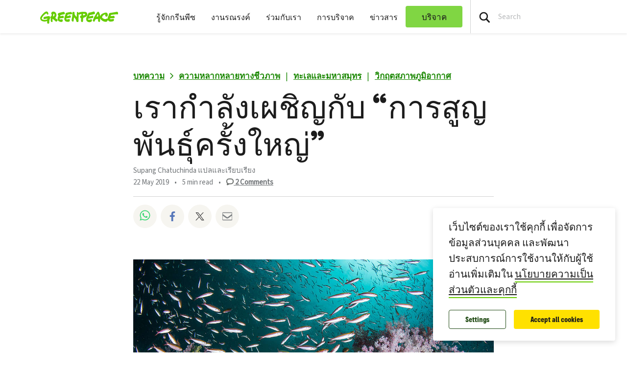

--- FILE ---
content_type: text/html; charset=UTF-8
request_url: https://www.greenpeace.org/thailand/story/6434/biodiversity-mass-extinction/
body_size: 35934
content:

<!DOCTYPE html>
<html lang="en-US" data-base="https://www.greenpeace.org/thailand/">
<head>
    <meta charset="UTF-8">
    <title>
            เรากำลังเผชิญกับ “การสูญพันธุ์ครั้งใหญ่” - Greenpeace Thailand
    </title>

    
                
                
    <meta name="description" content=" “เราทราบดีว่าจะเกิดสถานการณ์ที่เลวร้าย แต่เราคาดไม่ถึงว่าจะเลวร้ายขนาดนี้ เรากำลังเผชิญกับ การสูญพันธุ์ใหญ่ครั้งที่ 6">

                
    <meta name="title" content="&#x0E40;&#x0E23;&#x0E32;&#x0E01;&#x0E33;&#x0E25;&#x0E31;&#x0E07;&#x0E40;&#x0E1C;&#x0E0A;&#x0E34;&#x0E0D;&#x0E01;&#x0E31;&#x0E1A;&#x20;&#x201C;&#x0E01;&#x0E32;&#x0E23;&#x0E2A;&#x0E39;&#x0E0D;&#x0E1E;&#x0E31;&#x0E19;&#x0E18;&#x0E38;&#x0E4C;&#x0E04;&#x0E23;&#x0E31;&#x0E49;&#x0E07;&#x0E43;&#x0E2B;&#x0E0D;&#x0E48;&#x201D;&#x20;-&#x20;Greenpeace&#x20;Thailand"/>
    <meta property="og:title" content="&#x0E40;&#x0E23;&#x0E32;&#x0E01;&#x0E33;&#x0E25;&#x0E31;&#x0E07;&#x0E40;&#x0E1C;&#x0E0A;&#x0E34;&#x0E0D;&#x0E01;&#x0E31;&#x0E1A;&#x20;&#x201C;&#x0E01;&#x0E32;&#x0E23;&#x0E2A;&#x0E39;&#x0E0D;&#x0E1E;&#x0E31;&#x0E19;&#x0E18;&#x0E38;&#x0E4C;&#x0E04;&#x0E23;&#x0E31;&#x0E49;&#x0E07;&#x0E43;&#x0E2B;&#x0E0D;&#x0E48;&#x201D;&#x20;-&#x20;Greenpeace&#x20;Thailand" />
    <meta property="og:url" content="https://www.greenpeace.org/thailand/story/6434/biodiversity-mass-extinction/" />
            <meta property="og:type" content="article" />
                <meta property="og:description" content=" “เราทราบดีว่าจะเกิดสถานการณ์ที่เลวร้าย แต่เราคาดไม่ถึงว่าจะเลวร้ายขนาดนี้ เรากำลังเผชิญกับ การสูญพันธุ์ใหญ่ครั้งที่ 6" />
                <meta property="og:image" content="https://www.greenpeace.org/static/planet4-thailand-stateless/2019/05/2247900c-gp0str3x7.jpg" />
        <meta property="og:image:width" content="1200" />
        <meta property="og:image:height" content="800" />
        <meta property="og:site_name" content="Greenpeace Thailand" />

            <meta property="fb:pages" content="9378497097" />
    
    <meta name="twitter:card" content="summary_large_image" />
    <meta name="twitter:site" content="Greenpeace Thailand" />
    <meta name="twitter:title" content="&#x0E40;&#x0E23;&#x0E32;&#x0E01;&#x0E33;&#x0E25;&#x0E31;&#x0E07;&#x0E40;&#x0E1C;&#x0E0A;&#x0E34;&#x0E0D;&#x0E01;&#x0E31;&#x0E1A;&#x20;&#x201C;&#x0E01;&#x0E32;&#x0E23;&#x0E2A;&#x0E39;&#x0E0D;&#x0E1E;&#x0E31;&#x0E19;&#x0E18;&#x0E38;&#x0E4C;&#x0E04;&#x0E23;&#x0E31;&#x0E49;&#x0E07;&#x0E43;&#x0E2B;&#x0E0D;&#x0E48;&#x201D;&#x20;-&#x20;Greenpeace&#x20;Thailand">
            <meta name="twitter:description" content="&#x20;&#x201C;&#x0E40;&#x0E23;&#x0E32;&#x0E17;&#x0E23;&#x0E32;&#x0E1A;&#x0E14;&#x0E35;&#x0E27;&#x0E48;&#x0E32;&#x0E08;&#x0E30;&#x0E40;&#x0E01;&#x0E34;&#x0E14;&#x0E2A;&#x0E16;&#x0E32;&#x0E19;&#x0E01;&#x0E32;&#x0E23;&#x0E13;&#x0E4C;&#x0E17;&#x0E35;&#x0E48;&#x0E40;&#x0E25;&#x0E27;&#x0E23;&#x0E49;&#x0E32;&#x0E22;&#x20;&#x0E41;&#x0E15;&#x0E48;&#x0E40;&#x0E23;&#x0E32;&#x0E04;&#x0E32;&#x0E14;&#x0E44;&#x0E21;&#x0E48;&#x0E16;&#x0E36;&#x0E07;&#x0E27;&#x0E48;&#x0E32;&#x0E08;&#x0E30;&#x0E40;&#x0E25;&#x0E27;&#x0E23;&#x0E49;&#x0E32;&#x0E22;&#x0E02;&#x0E19;&#x0E32;&#x0E14;&#x0E19;&#x0E35;&#x0E49;&#x20;&#x0E40;&#x0E23;&#x0E32;&#x0E01;&#x0E33;&#x0E25;&#x0E31;&#x0E07;&#x0E40;&#x0E1C;&#x0E0A;&#x0E34;&#x0E0D;&#x0E01;&#x0E31;&#x0E1A;&#x20;&#x0E01;&#x0E32;&#x0E23;&#x0E2A;&#x0E39;&#x0E0D;&#x0E1E;&#x0E31;&#x0E19;&#x0E18;&#x0E38;&#x0E4C;&#x0E43;&#x0E2B;&#x0E0D;&#x0E48;&#x0E04;&#x0E23;&#x0E31;&#x0E49;&#x0E07;&#x0E17;&#x0E35;&#x0E48;&#x20;6">
    
            <meta name="twitter:creator" content="Supang Chatuchinda แปลและเรียบเรียง">
    
            <meta name="twitter:image" content="https://www.greenpeace.org/static/planet4-thailand-stateless/2019/05/2247900c-gp0str3x7.jpg" />
    
    
    
                                                                        
<script type='application/ld+json'>{"@context":"http:\/\/schema.org","@type":"WebSite","url":"https:\/\/www.greenpeace.org\/thailand","name":"Greenpeace Thailand","alternateName":"Greenpeace","potentialAction":{"@type":"SearchAction","target":"https:\/\/www.greenpeace.org\/thailand\/?s={search_term_string}&orderby=_score","query-input":"required name=search_term_string"}}</script>
<script type='application/ld+json'>{"@context":"http:\/\/schema.org","@type":"Organization","url":"https:\/\/www.greenpeace.org\/thailand","sameAs":["https:\/\/www.facebook.com\/greenpeaceseath\/","https:\/\/twitter.com\/greenpeaceth","https:\/\/www.youtube.com\/greenpeacethailand","http:\/\/instagram.com\/greenpeaceth","https:\/\/lin.ee\/2SJqVYt"],"name":"Greenpeace Thailand","logo":"https:\/\/www.greenpeace.org\/thailand\/wp-content\/themes\/planet4-master-theme\/images\/Greenpeace-logo.png"}</script>
    <link rel="pingback" href="https://www.greenpeace.org/thailand/xmlrpc.php">
    <meta name="viewport" content="width=device-width, initial-scale=1">

    <link rel="shortcut icon" type="image/ico" href="https://www.greenpeace.org/thailand/wp-content/themes/planet4-master-theme/favicon.ico">
    <style id="" media="all">/* cyrillic-ext */
@font-face {
  font-family: 'Roboto';
  font-style: normal;
  font-weight: 300;
  font-stretch: 100%;
  font-display: swap;
  src: url(/fonts.gstatic.com/s/roboto/v50/KFO7CnqEu92Fr1ME7kSn66aGLdTylUAMa3GUBHMdazTgWw.woff2) format('woff2');
  unicode-range: U+0460-052F, U+1C80-1C8A, U+20B4, U+2DE0-2DFF, U+A640-A69F, U+FE2E-FE2F;
}
/* cyrillic */
@font-face {
  font-family: 'Roboto';
  font-style: normal;
  font-weight: 300;
  font-stretch: 100%;
  font-display: swap;
  src: url(/fonts.gstatic.com/s/roboto/v50/KFO7CnqEu92Fr1ME7kSn66aGLdTylUAMa3iUBHMdazTgWw.woff2) format('woff2');
  unicode-range: U+0301, U+0400-045F, U+0490-0491, U+04B0-04B1, U+2116;
}
/* greek-ext */
@font-face {
  font-family: 'Roboto';
  font-style: normal;
  font-weight: 300;
  font-stretch: 100%;
  font-display: swap;
  src: url(/fonts.gstatic.com/s/roboto/v50/KFO7CnqEu92Fr1ME7kSn66aGLdTylUAMa3CUBHMdazTgWw.woff2) format('woff2');
  unicode-range: U+1F00-1FFF;
}
/* greek */
@font-face {
  font-family: 'Roboto';
  font-style: normal;
  font-weight: 300;
  font-stretch: 100%;
  font-display: swap;
  src: url(/fonts.gstatic.com/s/roboto/v50/KFO7CnqEu92Fr1ME7kSn66aGLdTylUAMa3-UBHMdazTgWw.woff2) format('woff2');
  unicode-range: U+0370-0377, U+037A-037F, U+0384-038A, U+038C, U+038E-03A1, U+03A3-03FF;
}
/* math */
@font-face {
  font-family: 'Roboto';
  font-style: normal;
  font-weight: 300;
  font-stretch: 100%;
  font-display: swap;
  src: url(/fonts.gstatic.com/s/roboto/v50/KFO7CnqEu92Fr1ME7kSn66aGLdTylUAMawCUBHMdazTgWw.woff2) format('woff2');
  unicode-range: U+0302-0303, U+0305, U+0307-0308, U+0310, U+0312, U+0315, U+031A, U+0326-0327, U+032C, U+032F-0330, U+0332-0333, U+0338, U+033A, U+0346, U+034D, U+0391-03A1, U+03A3-03A9, U+03B1-03C9, U+03D1, U+03D5-03D6, U+03F0-03F1, U+03F4-03F5, U+2016-2017, U+2034-2038, U+203C, U+2040, U+2043, U+2047, U+2050, U+2057, U+205F, U+2070-2071, U+2074-208E, U+2090-209C, U+20D0-20DC, U+20E1, U+20E5-20EF, U+2100-2112, U+2114-2115, U+2117-2121, U+2123-214F, U+2190, U+2192, U+2194-21AE, U+21B0-21E5, U+21F1-21F2, U+21F4-2211, U+2213-2214, U+2216-22FF, U+2308-230B, U+2310, U+2319, U+231C-2321, U+2336-237A, U+237C, U+2395, U+239B-23B7, U+23D0, U+23DC-23E1, U+2474-2475, U+25AF, U+25B3, U+25B7, U+25BD, U+25C1, U+25CA, U+25CC, U+25FB, U+266D-266F, U+27C0-27FF, U+2900-2AFF, U+2B0E-2B11, U+2B30-2B4C, U+2BFE, U+3030, U+FF5B, U+FF5D, U+1D400-1D7FF, U+1EE00-1EEFF;
}
/* symbols */
@font-face {
  font-family: 'Roboto';
  font-style: normal;
  font-weight: 300;
  font-stretch: 100%;
  font-display: swap;
  src: url(/fonts.gstatic.com/s/roboto/v50/KFO7CnqEu92Fr1ME7kSn66aGLdTylUAMaxKUBHMdazTgWw.woff2) format('woff2');
  unicode-range: U+0001-000C, U+000E-001F, U+007F-009F, U+20DD-20E0, U+20E2-20E4, U+2150-218F, U+2190, U+2192, U+2194-2199, U+21AF, U+21E6-21F0, U+21F3, U+2218-2219, U+2299, U+22C4-22C6, U+2300-243F, U+2440-244A, U+2460-24FF, U+25A0-27BF, U+2800-28FF, U+2921-2922, U+2981, U+29BF, U+29EB, U+2B00-2BFF, U+4DC0-4DFF, U+FFF9-FFFB, U+10140-1018E, U+10190-1019C, U+101A0, U+101D0-101FD, U+102E0-102FB, U+10E60-10E7E, U+1D2C0-1D2D3, U+1D2E0-1D37F, U+1F000-1F0FF, U+1F100-1F1AD, U+1F1E6-1F1FF, U+1F30D-1F30F, U+1F315, U+1F31C, U+1F31E, U+1F320-1F32C, U+1F336, U+1F378, U+1F37D, U+1F382, U+1F393-1F39F, U+1F3A7-1F3A8, U+1F3AC-1F3AF, U+1F3C2, U+1F3C4-1F3C6, U+1F3CA-1F3CE, U+1F3D4-1F3E0, U+1F3ED, U+1F3F1-1F3F3, U+1F3F5-1F3F7, U+1F408, U+1F415, U+1F41F, U+1F426, U+1F43F, U+1F441-1F442, U+1F444, U+1F446-1F449, U+1F44C-1F44E, U+1F453, U+1F46A, U+1F47D, U+1F4A3, U+1F4B0, U+1F4B3, U+1F4B9, U+1F4BB, U+1F4BF, U+1F4C8-1F4CB, U+1F4D6, U+1F4DA, U+1F4DF, U+1F4E3-1F4E6, U+1F4EA-1F4ED, U+1F4F7, U+1F4F9-1F4FB, U+1F4FD-1F4FE, U+1F503, U+1F507-1F50B, U+1F50D, U+1F512-1F513, U+1F53E-1F54A, U+1F54F-1F5FA, U+1F610, U+1F650-1F67F, U+1F687, U+1F68D, U+1F691, U+1F694, U+1F698, U+1F6AD, U+1F6B2, U+1F6B9-1F6BA, U+1F6BC, U+1F6C6-1F6CF, U+1F6D3-1F6D7, U+1F6E0-1F6EA, U+1F6F0-1F6F3, U+1F6F7-1F6FC, U+1F700-1F7FF, U+1F800-1F80B, U+1F810-1F847, U+1F850-1F859, U+1F860-1F887, U+1F890-1F8AD, U+1F8B0-1F8BB, U+1F8C0-1F8C1, U+1F900-1F90B, U+1F93B, U+1F946, U+1F984, U+1F996, U+1F9E9, U+1FA00-1FA6F, U+1FA70-1FA7C, U+1FA80-1FA89, U+1FA8F-1FAC6, U+1FACE-1FADC, U+1FADF-1FAE9, U+1FAF0-1FAF8, U+1FB00-1FBFF;
}
/* vietnamese */
@font-face {
  font-family: 'Roboto';
  font-style: normal;
  font-weight: 300;
  font-stretch: 100%;
  font-display: swap;
  src: url(/fonts.gstatic.com/s/roboto/v50/KFO7CnqEu92Fr1ME7kSn66aGLdTylUAMa3OUBHMdazTgWw.woff2) format('woff2');
  unicode-range: U+0102-0103, U+0110-0111, U+0128-0129, U+0168-0169, U+01A0-01A1, U+01AF-01B0, U+0300-0301, U+0303-0304, U+0308-0309, U+0323, U+0329, U+1EA0-1EF9, U+20AB;
}
/* latin-ext */
@font-face {
  font-family: 'Roboto';
  font-style: normal;
  font-weight: 300;
  font-stretch: 100%;
  font-display: swap;
  src: url(/fonts.gstatic.com/s/roboto/v50/KFO7CnqEu92Fr1ME7kSn66aGLdTylUAMa3KUBHMdazTgWw.woff2) format('woff2');
  unicode-range: U+0100-02BA, U+02BD-02C5, U+02C7-02CC, U+02CE-02D7, U+02DD-02FF, U+0304, U+0308, U+0329, U+1D00-1DBF, U+1E00-1E9F, U+1EF2-1EFF, U+2020, U+20A0-20AB, U+20AD-20C0, U+2113, U+2C60-2C7F, U+A720-A7FF;
}
/* latin */
@font-face {
  font-family: 'Roboto';
  font-style: normal;
  font-weight: 300;
  font-stretch: 100%;
  font-display: swap;
  src: url(/fonts.gstatic.com/s/roboto/v50/KFO7CnqEu92Fr1ME7kSn66aGLdTylUAMa3yUBHMdazQ.woff2) format('woff2');
  unicode-range: U+0000-00FF, U+0131, U+0152-0153, U+02BB-02BC, U+02C6, U+02DA, U+02DC, U+0304, U+0308, U+0329, U+2000-206F, U+20AC, U+2122, U+2191, U+2193, U+2212, U+2215, U+FEFF, U+FFFD;
}
/* cyrillic-ext */
@font-face {
  font-family: 'Roboto';
  font-style: normal;
  font-weight: 400;
  font-stretch: 100%;
  font-display: swap;
  src: url(/fonts.gstatic.com/s/roboto/v50/KFO7CnqEu92Fr1ME7kSn66aGLdTylUAMa3GUBHMdazTgWw.woff2) format('woff2');
  unicode-range: U+0460-052F, U+1C80-1C8A, U+20B4, U+2DE0-2DFF, U+A640-A69F, U+FE2E-FE2F;
}
/* cyrillic */
@font-face {
  font-family: 'Roboto';
  font-style: normal;
  font-weight: 400;
  font-stretch: 100%;
  font-display: swap;
  src: url(/fonts.gstatic.com/s/roboto/v50/KFO7CnqEu92Fr1ME7kSn66aGLdTylUAMa3iUBHMdazTgWw.woff2) format('woff2');
  unicode-range: U+0301, U+0400-045F, U+0490-0491, U+04B0-04B1, U+2116;
}
/* greek-ext */
@font-face {
  font-family: 'Roboto';
  font-style: normal;
  font-weight: 400;
  font-stretch: 100%;
  font-display: swap;
  src: url(/fonts.gstatic.com/s/roboto/v50/KFO7CnqEu92Fr1ME7kSn66aGLdTylUAMa3CUBHMdazTgWw.woff2) format('woff2');
  unicode-range: U+1F00-1FFF;
}
/* greek */
@font-face {
  font-family: 'Roboto';
  font-style: normal;
  font-weight: 400;
  font-stretch: 100%;
  font-display: swap;
  src: url(/fonts.gstatic.com/s/roboto/v50/KFO7CnqEu92Fr1ME7kSn66aGLdTylUAMa3-UBHMdazTgWw.woff2) format('woff2');
  unicode-range: U+0370-0377, U+037A-037F, U+0384-038A, U+038C, U+038E-03A1, U+03A3-03FF;
}
/* math */
@font-face {
  font-family: 'Roboto';
  font-style: normal;
  font-weight: 400;
  font-stretch: 100%;
  font-display: swap;
  src: url(/fonts.gstatic.com/s/roboto/v50/KFO7CnqEu92Fr1ME7kSn66aGLdTylUAMawCUBHMdazTgWw.woff2) format('woff2');
  unicode-range: U+0302-0303, U+0305, U+0307-0308, U+0310, U+0312, U+0315, U+031A, U+0326-0327, U+032C, U+032F-0330, U+0332-0333, U+0338, U+033A, U+0346, U+034D, U+0391-03A1, U+03A3-03A9, U+03B1-03C9, U+03D1, U+03D5-03D6, U+03F0-03F1, U+03F4-03F5, U+2016-2017, U+2034-2038, U+203C, U+2040, U+2043, U+2047, U+2050, U+2057, U+205F, U+2070-2071, U+2074-208E, U+2090-209C, U+20D0-20DC, U+20E1, U+20E5-20EF, U+2100-2112, U+2114-2115, U+2117-2121, U+2123-214F, U+2190, U+2192, U+2194-21AE, U+21B0-21E5, U+21F1-21F2, U+21F4-2211, U+2213-2214, U+2216-22FF, U+2308-230B, U+2310, U+2319, U+231C-2321, U+2336-237A, U+237C, U+2395, U+239B-23B7, U+23D0, U+23DC-23E1, U+2474-2475, U+25AF, U+25B3, U+25B7, U+25BD, U+25C1, U+25CA, U+25CC, U+25FB, U+266D-266F, U+27C0-27FF, U+2900-2AFF, U+2B0E-2B11, U+2B30-2B4C, U+2BFE, U+3030, U+FF5B, U+FF5D, U+1D400-1D7FF, U+1EE00-1EEFF;
}
/* symbols */
@font-face {
  font-family: 'Roboto';
  font-style: normal;
  font-weight: 400;
  font-stretch: 100%;
  font-display: swap;
  src: url(/fonts.gstatic.com/s/roboto/v50/KFO7CnqEu92Fr1ME7kSn66aGLdTylUAMaxKUBHMdazTgWw.woff2) format('woff2');
  unicode-range: U+0001-000C, U+000E-001F, U+007F-009F, U+20DD-20E0, U+20E2-20E4, U+2150-218F, U+2190, U+2192, U+2194-2199, U+21AF, U+21E6-21F0, U+21F3, U+2218-2219, U+2299, U+22C4-22C6, U+2300-243F, U+2440-244A, U+2460-24FF, U+25A0-27BF, U+2800-28FF, U+2921-2922, U+2981, U+29BF, U+29EB, U+2B00-2BFF, U+4DC0-4DFF, U+FFF9-FFFB, U+10140-1018E, U+10190-1019C, U+101A0, U+101D0-101FD, U+102E0-102FB, U+10E60-10E7E, U+1D2C0-1D2D3, U+1D2E0-1D37F, U+1F000-1F0FF, U+1F100-1F1AD, U+1F1E6-1F1FF, U+1F30D-1F30F, U+1F315, U+1F31C, U+1F31E, U+1F320-1F32C, U+1F336, U+1F378, U+1F37D, U+1F382, U+1F393-1F39F, U+1F3A7-1F3A8, U+1F3AC-1F3AF, U+1F3C2, U+1F3C4-1F3C6, U+1F3CA-1F3CE, U+1F3D4-1F3E0, U+1F3ED, U+1F3F1-1F3F3, U+1F3F5-1F3F7, U+1F408, U+1F415, U+1F41F, U+1F426, U+1F43F, U+1F441-1F442, U+1F444, U+1F446-1F449, U+1F44C-1F44E, U+1F453, U+1F46A, U+1F47D, U+1F4A3, U+1F4B0, U+1F4B3, U+1F4B9, U+1F4BB, U+1F4BF, U+1F4C8-1F4CB, U+1F4D6, U+1F4DA, U+1F4DF, U+1F4E3-1F4E6, U+1F4EA-1F4ED, U+1F4F7, U+1F4F9-1F4FB, U+1F4FD-1F4FE, U+1F503, U+1F507-1F50B, U+1F50D, U+1F512-1F513, U+1F53E-1F54A, U+1F54F-1F5FA, U+1F610, U+1F650-1F67F, U+1F687, U+1F68D, U+1F691, U+1F694, U+1F698, U+1F6AD, U+1F6B2, U+1F6B9-1F6BA, U+1F6BC, U+1F6C6-1F6CF, U+1F6D3-1F6D7, U+1F6E0-1F6EA, U+1F6F0-1F6F3, U+1F6F7-1F6FC, U+1F700-1F7FF, U+1F800-1F80B, U+1F810-1F847, U+1F850-1F859, U+1F860-1F887, U+1F890-1F8AD, U+1F8B0-1F8BB, U+1F8C0-1F8C1, U+1F900-1F90B, U+1F93B, U+1F946, U+1F984, U+1F996, U+1F9E9, U+1FA00-1FA6F, U+1FA70-1FA7C, U+1FA80-1FA89, U+1FA8F-1FAC6, U+1FACE-1FADC, U+1FADF-1FAE9, U+1FAF0-1FAF8, U+1FB00-1FBFF;
}
/* vietnamese */
@font-face {
  font-family: 'Roboto';
  font-style: normal;
  font-weight: 400;
  font-stretch: 100%;
  font-display: swap;
  src: url(/fonts.gstatic.com/s/roboto/v50/KFO7CnqEu92Fr1ME7kSn66aGLdTylUAMa3OUBHMdazTgWw.woff2) format('woff2');
  unicode-range: U+0102-0103, U+0110-0111, U+0128-0129, U+0168-0169, U+01A0-01A1, U+01AF-01B0, U+0300-0301, U+0303-0304, U+0308-0309, U+0323, U+0329, U+1EA0-1EF9, U+20AB;
}
/* latin-ext */
@font-face {
  font-family: 'Roboto';
  font-style: normal;
  font-weight: 400;
  font-stretch: 100%;
  font-display: swap;
  src: url(/fonts.gstatic.com/s/roboto/v50/KFO7CnqEu92Fr1ME7kSn66aGLdTylUAMa3KUBHMdazTgWw.woff2) format('woff2');
  unicode-range: U+0100-02BA, U+02BD-02C5, U+02C7-02CC, U+02CE-02D7, U+02DD-02FF, U+0304, U+0308, U+0329, U+1D00-1DBF, U+1E00-1E9F, U+1EF2-1EFF, U+2020, U+20A0-20AB, U+20AD-20C0, U+2113, U+2C60-2C7F, U+A720-A7FF;
}
/* latin */
@font-face {
  font-family: 'Roboto';
  font-style: normal;
  font-weight: 400;
  font-stretch: 100%;
  font-display: swap;
  src: url(/fonts.gstatic.com/s/roboto/v50/KFO7CnqEu92Fr1ME7kSn66aGLdTylUAMa3yUBHMdazQ.woff2) format('woff2');
  unicode-range: U+0000-00FF, U+0131, U+0152-0153, U+02BB-02BC, U+02C6, U+02DA, U+02DC, U+0304, U+0308, U+0329, U+2000-206F, U+20AC, U+2122, U+2191, U+2193, U+2212, U+2215, U+FEFF, U+FFFD;
}
/* cyrillic-ext */
@font-face {
  font-family: 'Roboto';
  font-style: normal;
  font-weight: 500;
  font-stretch: 100%;
  font-display: swap;
  src: url(/fonts.gstatic.com/s/roboto/v50/KFO7CnqEu92Fr1ME7kSn66aGLdTylUAMa3GUBHMdazTgWw.woff2) format('woff2');
  unicode-range: U+0460-052F, U+1C80-1C8A, U+20B4, U+2DE0-2DFF, U+A640-A69F, U+FE2E-FE2F;
}
/* cyrillic */
@font-face {
  font-family: 'Roboto';
  font-style: normal;
  font-weight: 500;
  font-stretch: 100%;
  font-display: swap;
  src: url(/fonts.gstatic.com/s/roboto/v50/KFO7CnqEu92Fr1ME7kSn66aGLdTylUAMa3iUBHMdazTgWw.woff2) format('woff2');
  unicode-range: U+0301, U+0400-045F, U+0490-0491, U+04B0-04B1, U+2116;
}
/* greek-ext */
@font-face {
  font-family: 'Roboto';
  font-style: normal;
  font-weight: 500;
  font-stretch: 100%;
  font-display: swap;
  src: url(/fonts.gstatic.com/s/roboto/v50/KFO7CnqEu92Fr1ME7kSn66aGLdTylUAMa3CUBHMdazTgWw.woff2) format('woff2');
  unicode-range: U+1F00-1FFF;
}
/* greek */
@font-face {
  font-family: 'Roboto';
  font-style: normal;
  font-weight: 500;
  font-stretch: 100%;
  font-display: swap;
  src: url(/fonts.gstatic.com/s/roboto/v50/KFO7CnqEu92Fr1ME7kSn66aGLdTylUAMa3-UBHMdazTgWw.woff2) format('woff2');
  unicode-range: U+0370-0377, U+037A-037F, U+0384-038A, U+038C, U+038E-03A1, U+03A3-03FF;
}
/* math */
@font-face {
  font-family: 'Roboto';
  font-style: normal;
  font-weight: 500;
  font-stretch: 100%;
  font-display: swap;
  src: url(/fonts.gstatic.com/s/roboto/v50/KFO7CnqEu92Fr1ME7kSn66aGLdTylUAMawCUBHMdazTgWw.woff2) format('woff2');
  unicode-range: U+0302-0303, U+0305, U+0307-0308, U+0310, U+0312, U+0315, U+031A, U+0326-0327, U+032C, U+032F-0330, U+0332-0333, U+0338, U+033A, U+0346, U+034D, U+0391-03A1, U+03A3-03A9, U+03B1-03C9, U+03D1, U+03D5-03D6, U+03F0-03F1, U+03F4-03F5, U+2016-2017, U+2034-2038, U+203C, U+2040, U+2043, U+2047, U+2050, U+2057, U+205F, U+2070-2071, U+2074-208E, U+2090-209C, U+20D0-20DC, U+20E1, U+20E5-20EF, U+2100-2112, U+2114-2115, U+2117-2121, U+2123-214F, U+2190, U+2192, U+2194-21AE, U+21B0-21E5, U+21F1-21F2, U+21F4-2211, U+2213-2214, U+2216-22FF, U+2308-230B, U+2310, U+2319, U+231C-2321, U+2336-237A, U+237C, U+2395, U+239B-23B7, U+23D0, U+23DC-23E1, U+2474-2475, U+25AF, U+25B3, U+25B7, U+25BD, U+25C1, U+25CA, U+25CC, U+25FB, U+266D-266F, U+27C0-27FF, U+2900-2AFF, U+2B0E-2B11, U+2B30-2B4C, U+2BFE, U+3030, U+FF5B, U+FF5D, U+1D400-1D7FF, U+1EE00-1EEFF;
}
/* symbols */
@font-face {
  font-family: 'Roboto';
  font-style: normal;
  font-weight: 500;
  font-stretch: 100%;
  font-display: swap;
  src: url(/fonts.gstatic.com/s/roboto/v50/KFO7CnqEu92Fr1ME7kSn66aGLdTylUAMaxKUBHMdazTgWw.woff2) format('woff2');
  unicode-range: U+0001-000C, U+000E-001F, U+007F-009F, U+20DD-20E0, U+20E2-20E4, U+2150-218F, U+2190, U+2192, U+2194-2199, U+21AF, U+21E6-21F0, U+21F3, U+2218-2219, U+2299, U+22C4-22C6, U+2300-243F, U+2440-244A, U+2460-24FF, U+25A0-27BF, U+2800-28FF, U+2921-2922, U+2981, U+29BF, U+29EB, U+2B00-2BFF, U+4DC0-4DFF, U+FFF9-FFFB, U+10140-1018E, U+10190-1019C, U+101A0, U+101D0-101FD, U+102E0-102FB, U+10E60-10E7E, U+1D2C0-1D2D3, U+1D2E0-1D37F, U+1F000-1F0FF, U+1F100-1F1AD, U+1F1E6-1F1FF, U+1F30D-1F30F, U+1F315, U+1F31C, U+1F31E, U+1F320-1F32C, U+1F336, U+1F378, U+1F37D, U+1F382, U+1F393-1F39F, U+1F3A7-1F3A8, U+1F3AC-1F3AF, U+1F3C2, U+1F3C4-1F3C6, U+1F3CA-1F3CE, U+1F3D4-1F3E0, U+1F3ED, U+1F3F1-1F3F3, U+1F3F5-1F3F7, U+1F408, U+1F415, U+1F41F, U+1F426, U+1F43F, U+1F441-1F442, U+1F444, U+1F446-1F449, U+1F44C-1F44E, U+1F453, U+1F46A, U+1F47D, U+1F4A3, U+1F4B0, U+1F4B3, U+1F4B9, U+1F4BB, U+1F4BF, U+1F4C8-1F4CB, U+1F4D6, U+1F4DA, U+1F4DF, U+1F4E3-1F4E6, U+1F4EA-1F4ED, U+1F4F7, U+1F4F9-1F4FB, U+1F4FD-1F4FE, U+1F503, U+1F507-1F50B, U+1F50D, U+1F512-1F513, U+1F53E-1F54A, U+1F54F-1F5FA, U+1F610, U+1F650-1F67F, U+1F687, U+1F68D, U+1F691, U+1F694, U+1F698, U+1F6AD, U+1F6B2, U+1F6B9-1F6BA, U+1F6BC, U+1F6C6-1F6CF, U+1F6D3-1F6D7, U+1F6E0-1F6EA, U+1F6F0-1F6F3, U+1F6F7-1F6FC, U+1F700-1F7FF, U+1F800-1F80B, U+1F810-1F847, U+1F850-1F859, U+1F860-1F887, U+1F890-1F8AD, U+1F8B0-1F8BB, U+1F8C0-1F8C1, U+1F900-1F90B, U+1F93B, U+1F946, U+1F984, U+1F996, U+1F9E9, U+1FA00-1FA6F, U+1FA70-1FA7C, U+1FA80-1FA89, U+1FA8F-1FAC6, U+1FACE-1FADC, U+1FADF-1FAE9, U+1FAF0-1FAF8, U+1FB00-1FBFF;
}
/* vietnamese */
@font-face {
  font-family: 'Roboto';
  font-style: normal;
  font-weight: 500;
  font-stretch: 100%;
  font-display: swap;
  src: url(/fonts.gstatic.com/s/roboto/v50/KFO7CnqEu92Fr1ME7kSn66aGLdTylUAMa3OUBHMdazTgWw.woff2) format('woff2');
  unicode-range: U+0102-0103, U+0110-0111, U+0128-0129, U+0168-0169, U+01A0-01A1, U+01AF-01B0, U+0300-0301, U+0303-0304, U+0308-0309, U+0323, U+0329, U+1EA0-1EF9, U+20AB;
}
/* latin-ext */
@font-face {
  font-family: 'Roboto';
  font-style: normal;
  font-weight: 500;
  font-stretch: 100%;
  font-display: swap;
  src: url(/fonts.gstatic.com/s/roboto/v50/KFO7CnqEu92Fr1ME7kSn66aGLdTylUAMa3KUBHMdazTgWw.woff2) format('woff2');
  unicode-range: U+0100-02BA, U+02BD-02C5, U+02C7-02CC, U+02CE-02D7, U+02DD-02FF, U+0304, U+0308, U+0329, U+1D00-1DBF, U+1E00-1E9F, U+1EF2-1EFF, U+2020, U+20A0-20AB, U+20AD-20C0, U+2113, U+2C60-2C7F, U+A720-A7FF;
}
/* latin */
@font-face {
  font-family: 'Roboto';
  font-style: normal;
  font-weight: 500;
  font-stretch: 100%;
  font-display: swap;
  src: url(/fonts.gstatic.com/s/roboto/v50/KFO7CnqEu92Fr1ME7kSn66aGLdTylUAMa3yUBHMdazQ.woff2) format('woff2');
  unicode-range: U+0000-00FF, U+0131, U+0152-0153, U+02BB-02BC, U+02C6, U+02DA, U+02DC, U+0304, U+0308, U+0329, U+2000-206F, U+20AC, U+2122, U+2191, U+2193, U+2212, U+2215, U+FEFF, U+FFFD;
}
/* cyrillic-ext */
@font-face {
  font-family: 'Roboto';
  font-style: normal;
  font-weight: 700;
  font-stretch: 100%;
  font-display: swap;
  src: url(/fonts.gstatic.com/s/roboto/v50/KFO7CnqEu92Fr1ME7kSn66aGLdTylUAMa3GUBHMdazTgWw.woff2) format('woff2');
  unicode-range: U+0460-052F, U+1C80-1C8A, U+20B4, U+2DE0-2DFF, U+A640-A69F, U+FE2E-FE2F;
}
/* cyrillic */
@font-face {
  font-family: 'Roboto';
  font-style: normal;
  font-weight: 700;
  font-stretch: 100%;
  font-display: swap;
  src: url(/fonts.gstatic.com/s/roboto/v50/KFO7CnqEu92Fr1ME7kSn66aGLdTylUAMa3iUBHMdazTgWw.woff2) format('woff2');
  unicode-range: U+0301, U+0400-045F, U+0490-0491, U+04B0-04B1, U+2116;
}
/* greek-ext */
@font-face {
  font-family: 'Roboto';
  font-style: normal;
  font-weight: 700;
  font-stretch: 100%;
  font-display: swap;
  src: url(/fonts.gstatic.com/s/roboto/v50/KFO7CnqEu92Fr1ME7kSn66aGLdTylUAMa3CUBHMdazTgWw.woff2) format('woff2');
  unicode-range: U+1F00-1FFF;
}
/* greek */
@font-face {
  font-family: 'Roboto';
  font-style: normal;
  font-weight: 700;
  font-stretch: 100%;
  font-display: swap;
  src: url(/fonts.gstatic.com/s/roboto/v50/KFO7CnqEu92Fr1ME7kSn66aGLdTylUAMa3-UBHMdazTgWw.woff2) format('woff2');
  unicode-range: U+0370-0377, U+037A-037F, U+0384-038A, U+038C, U+038E-03A1, U+03A3-03FF;
}
/* math */
@font-face {
  font-family: 'Roboto';
  font-style: normal;
  font-weight: 700;
  font-stretch: 100%;
  font-display: swap;
  src: url(/fonts.gstatic.com/s/roboto/v50/KFO7CnqEu92Fr1ME7kSn66aGLdTylUAMawCUBHMdazTgWw.woff2) format('woff2');
  unicode-range: U+0302-0303, U+0305, U+0307-0308, U+0310, U+0312, U+0315, U+031A, U+0326-0327, U+032C, U+032F-0330, U+0332-0333, U+0338, U+033A, U+0346, U+034D, U+0391-03A1, U+03A3-03A9, U+03B1-03C9, U+03D1, U+03D5-03D6, U+03F0-03F1, U+03F4-03F5, U+2016-2017, U+2034-2038, U+203C, U+2040, U+2043, U+2047, U+2050, U+2057, U+205F, U+2070-2071, U+2074-208E, U+2090-209C, U+20D0-20DC, U+20E1, U+20E5-20EF, U+2100-2112, U+2114-2115, U+2117-2121, U+2123-214F, U+2190, U+2192, U+2194-21AE, U+21B0-21E5, U+21F1-21F2, U+21F4-2211, U+2213-2214, U+2216-22FF, U+2308-230B, U+2310, U+2319, U+231C-2321, U+2336-237A, U+237C, U+2395, U+239B-23B7, U+23D0, U+23DC-23E1, U+2474-2475, U+25AF, U+25B3, U+25B7, U+25BD, U+25C1, U+25CA, U+25CC, U+25FB, U+266D-266F, U+27C0-27FF, U+2900-2AFF, U+2B0E-2B11, U+2B30-2B4C, U+2BFE, U+3030, U+FF5B, U+FF5D, U+1D400-1D7FF, U+1EE00-1EEFF;
}
/* symbols */
@font-face {
  font-family: 'Roboto';
  font-style: normal;
  font-weight: 700;
  font-stretch: 100%;
  font-display: swap;
  src: url(/fonts.gstatic.com/s/roboto/v50/KFO7CnqEu92Fr1ME7kSn66aGLdTylUAMaxKUBHMdazTgWw.woff2) format('woff2');
  unicode-range: U+0001-000C, U+000E-001F, U+007F-009F, U+20DD-20E0, U+20E2-20E4, U+2150-218F, U+2190, U+2192, U+2194-2199, U+21AF, U+21E6-21F0, U+21F3, U+2218-2219, U+2299, U+22C4-22C6, U+2300-243F, U+2440-244A, U+2460-24FF, U+25A0-27BF, U+2800-28FF, U+2921-2922, U+2981, U+29BF, U+29EB, U+2B00-2BFF, U+4DC0-4DFF, U+FFF9-FFFB, U+10140-1018E, U+10190-1019C, U+101A0, U+101D0-101FD, U+102E0-102FB, U+10E60-10E7E, U+1D2C0-1D2D3, U+1D2E0-1D37F, U+1F000-1F0FF, U+1F100-1F1AD, U+1F1E6-1F1FF, U+1F30D-1F30F, U+1F315, U+1F31C, U+1F31E, U+1F320-1F32C, U+1F336, U+1F378, U+1F37D, U+1F382, U+1F393-1F39F, U+1F3A7-1F3A8, U+1F3AC-1F3AF, U+1F3C2, U+1F3C4-1F3C6, U+1F3CA-1F3CE, U+1F3D4-1F3E0, U+1F3ED, U+1F3F1-1F3F3, U+1F3F5-1F3F7, U+1F408, U+1F415, U+1F41F, U+1F426, U+1F43F, U+1F441-1F442, U+1F444, U+1F446-1F449, U+1F44C-1F44E, U+1F453, U+1F46A, U+1F47D, U+1F4A3, U+1F4B0, U+1F4B3, U+1F4B9, U+1F4BB, U+1F4BF, U+1F4C8-1F4CB, U+1F4D6, U+1F4DA, U+1F4DF, U+1F4E3-1F4E6, U+1F4EA-1F4ED, U+1F4F7, U+1F4F9-1F4FB, U+1F4FD-1F4FE, U+1F503, U+1F507-1F50B, U+1F50D, U+1F512-1F513, U+1F53E-1F54A, U+1F54F-1F5FA, U+1F610, U+1F650-1F67F, U+1F687, U+1F68D, U+1F691, U+1F694, U+1F698, U+1F6AD, U+1F6B2, U+1F6B9-1F6BA, U+1F6BC, U+1F6C6-1F6CF, U+1F6D3-1F6D7, U+1F6E0-1F6EA, U+1F6F0-1F6F3, U+1F6F7-1F6FC, U+1F700-1F7FF, U+1F800-1F80B, U+1F810-1F847, U+1F850-1F859, U+1F860-1F887, U+1F890-1F8AD, U+1F8B0-1F8BB, U+1F8C0-1F8C1, U+1F900-1F90B, U+1F93B, U+1F946, U+1F984, U+1F996, U+1F9E9, U+1FA00-1FA6F, U+1FA70-1FA7C, U+1FA80-1FA89, U+1FA8F-1FAC6, U+1FACE-1FADC, U+1FADF-1FAE9, U+1FAF0-1FAF8, U+1FB00-1FBFF;
}
/* vietnamese */
@font-face {
  font-family: 'Roboto';
  font-style: normal;
  font-weight: 700;
  font-stretch: 100%;
  font-display: swap;
  src: url(/fonts.gstatic.com/s/roboto/v50/KFO7CnqEu92Fr1ME7kSn66aGLdTylUAMa3OUBHMdazTgWw.woff2) format('woff2');
  unicode-range: U+0102-0103, U+0110-0111, U+0128-0129, U+0168-0169, U+01A0-01A1, U+01AF-01B0, U+0300-0301, U+0303-0304, U+0308-0309, U+0323, U+0329, U+1EA0-1EF9, U+20AB;
}
/* latin-ext */
@font-face {
  font-family: 'Roboto';
  font-style: normal;
  font-weight: 700;
  font-stretch: 100%;
  font-display: swap;
  src: url(/fonts.gstatic.com/s/roboto/v50/KFO7CnqEu92Fr1ME7kSn66aGLdTylUAMa3KUBHMdazTgWw.woff2) format('woff2');
  unicode-range: U+0100-02BA, U+02BD-02C5, U+02C7-02CC, U+02CE-02D7, U+02DD-02FF, U+0304, U+0308, U+0329, U+1D00-1DBF, U+1E00-1E9F, U+1EF2-1EFF, U+2020, U+20A0-20AB, U+20AD-20C0, U+2113, U+2C60-2C7F, U+A720-A7FF;
}
/* latin */
@font-face {
  font-family: 'Roboto';
  font-style: normal;
  font-weight: 700;
  font-stretch: 100%;
  font-display: swap;
  src: url(/fonts.gstatic.com/s/roboto/v50/KFO7CnqEu92Fr1ME7kSn66aGLdTylUAMa3yUBHMdazQ.woff2) format('woff2');
  unicode-range: U+0000-00FF, U+0131, U+0152-0153, U+02BB-02BC, U+02C6, U+02DA, U+02DC, U+0304, U+0308, U+0329, U+2000-206F, U+20AC, U+2122, U+2191, U+2193, U+2212, U+2215, U+FEFF, U+FFFD;
}
/* cyrillic-ext */
@font-face {
  font-family: 'Roboto';
  font-style: normal;
  font-weight: 900;
  font-stretch: 100%;
  font-display: swap;
  src: url(/fonts.gstatic.com/s/roboto/v50/KFO7CnqEu92Fr1ME7kSn66aGLdTylUAMa3GUBHMdazTgWw.woff2) format('woff2');
  unicode-range: U+0460-052F, U+1C80-1C8A, U+20B4, U+2DE0-2DFF, U+A640-A69F, U+FE2E-FE2F;
}
/* cyrillic */
@font-face {
  font-family: 'Roboto';
  font-style: normal;
  font-weight: 900;
  font-stretch: 100%;
  font-display: swap;
  src: url(/fonts.gstatic.com/s/roboto/v50/KFO7CnqEu92Fr1ME7kSn66aGLdTylUAMa3iUBHMdazTgWw.woff2) format('woff2');
  unicode-range: U+0301, U+0400-045F, U+0490-0491, U+04B0-04B1, U+2116;
}
/* greek-ext */
@font-face {
  font-family: 'Roboto';
  font-style: normal;
  font-weight: 900;
  font-stretch: 100%;
  font-display: swap;
  src: url(/fonts.gstatic.com/s/roboto/v50/KFO7CnqEu92Fr1ME7kSn66aGLdTylUAMa3CUBHMdazTgWw.woff2) format('woff2');
  unicode-range: U+1F00-1FFF;
}
/* greek */
@font-face {
  font-family: 'Roboto';
  font-style: normal;
  font-weight: 900;
  font-stretch: 100%;
  font-display: swap;
  src: url(/fonts.gstatic.com/s/roboto/v50/KFO7CnqEu92Fr1ME7kSn66aGLdTylUAMa3-UBHMdazTgWw.woff2) format('woff2');
  unicode-range: U+0370-0377, U+037A-037F, U+0384-038A, U+038C, U+038E-03A1, U+03A3-03FF;
}
/* math */
@font-face {
  font-family: 'Roboto';
  font-style: normal;
  font-weight: 900;
  font-stretch: 100%;
  font-display: swap;
  src: url(/fonts.gstatic.com/s/roboto/v50/KFO7CnqEu92Fr1ME7kSn66aGLdTylUAMawCUBHMdazTgWw.woff2) format('woff2');
  unicode-range: U+0302-0303, U+0305, U+0307-0308, U+0310, U+0312, U+0315, U+031A, U+0326-0327, U+032C, U+032F-0330, U+0332-0333, U+0338, U+033A, U+0346, U+034D, U+0391-03A1, U+03A3-03A9, U+03B1-03C9, U+03D1, U+03D5-03D6, U+03F0-03F1, U+03F4-03F5, U+2016-2017, U+2034-2038, U+203C, U+2040, U+2043, U+2047, U+2050, U+2057, U+205F, U+2070-2071, U+2074-208E, U+2090-209C, U+20D0-20DC, U+20E1, U+20E5-20EF, U+2100-2112, U+2114-2115, U+2117-2121, U+2123-214F, U+2190, U+2192, U+2194-21AE, U+21B0-21E5, U+21F1-21F2, U+21F4-2211, U+2213-2214, U+2216-22FF, U+2308-230B, U+2310, U+2319, U+231C-2321, U+2336-237A, U+237C, U+2395, U+239B-23B7, U+23D0, U+23DC-23E1, U+2474-2475, U+25AF, U+25B3, U+25B7, U+25BD, U+25C1, U+25CA, U+25CC, U+25FB, U+266D-266F, U+27C0-27FF, U+2900-2AFF, U+2B0E-2B11, U+2B30-2B4C, U+2BFE, U+3030, U+FF5B, U+FF5D, U+1D400-1D7FF, U+1EE00-1EEFF;
}
/* symbols */
@font-face {
  font-family: 'Roboto';
  font-style: normal;
  font-weight: 900;
  font-stretch: 100%;
  font-display: swap;
  src: url(/fonts.gstatic.com/s/roboto/v50/KFO7CnqEu92Fr1ME7kSn66aGLdTylUAMaxKUBHMdazTgWw.woff2) format('woff2');
  unicode-range: U+0001-000C, U+000E-001F, U+007F-009F, U+20DD-20E0, U+20E2-20E4, U+2150-218F, U+2190, U+2192, U+2194-2199, U+21AF, U+21E6-21F0, U+21F3, U+2218-2219, U+2299, U+22C4-22C6, U+2300-243F, U+2440-244A, U+2460-24FF, U+25A0-27BF, U+2800-28FF, U+2921-2922, U+2981, U+29BF, U+29EB, U+2B00-2BFF, U+4DC0-4DFF, U+FFF9-FFFB, U+10140-1018E, U+10190-1019C, U+101A0, U+101D0-101FD, U+102E0-102FB, U+10E60-10E7E, U+1D2C0-1D2D3, U+1D2E0-1D37F, U+1F000-1F0FF, U+1F100-1F1AD, U+1F1E6-1F1FF, U+1F30D-1F30F, U+1F315, U+1F31C, U+1F31E, U+1F320-1F32C, U+1F336, U+1F378, U+1F37D, U+1F382, U+1F393-1F39F, U+1F3A7-1F3A8, U+1F3AC-1F3AF, U+1F3C2, U+1F3C4-1F3C6, U+1F3CA-1F3CE, U+1F3D4-1F3E0, U+1F3ED, U+1F3F1-1F3F3, U+1F3F5-1F3F7, U+1F408, U+1F415, U+1F41F, U+1F426, U+1F43F, U+1F441-1F442, U+1F444, U+1F446-1F449, U+1F44C-1F44E, U+1F453, U+1F46A, U+1F47D, U+1F4A3, U+1F4B0, U+1F4B3, U+1F4B9, U+1F4BB, U+1F4BF, U+1F4C8-1F4CB, U+1F4D6, U+1F4DA, U+1F4DF, U+1F4E3-1F4E6, U+1F4EA-1F4ED, U+1F4F7, U+1F4F9-1F4FB, U+1F4FD-1F4FE, U+1F503, U+1F507-1F50B, U+1F50D, U+1F512-1F513, U+1F53E-1F54A, U+1F54F-1F5FA, U+1F610, U+1F650-1F67F, U+1F687, U+1F68D, U+1F691, U+1F694, U+1F698, U+1F6AD, U+1F6B2, U+1F6B9-1F6BA, U+1F6BC, U+1F6C6-1F6CF, U+1F6D3-1F6D7, U+1F6E0-1F6EA, U+1F6F0-1F6F3, U+1F6F7-1F6FC, U+1F700-1F7FF, U+1F800-1F80B, U+1F810-1F847, U+1F850-1F859, U+1F860-1F887, U+1F890-1F8AD, U+1F8B0-1F8BB, U+1F8C0-1F8C1, U+1F900-1F90B, U+1F93B, U+1F946, U+1F984, U+1F996, U+1F9E9, U+1FA00-1FA6F, U+1FA70-1FA7C, U+1FA80-1FA89, U+1FA8F-1FAC6, U+1FACE-1FADC, U+1FADF-1FAE9, U+1FAF0-1FAF8, U+1FB00-1FBFF;
}
/* vietnamese */
@font-face {
  font-family: 'Roboto';
  font-style: normal;
  font-weight: 900;
  font-stretch: 100%;
  font-display: swap;
  src: url(/fonts.gstatic.com/s/roboto/v50/KFO7CnqEu92Fr1ME7kSn66aGLdTylUAMa3OUBHMdazTgWw.woff2) format('woff2');
  unicode-range: U+0102-0103, U+0110-0111, U+0128-0129, U+0168-0169, U+01A0-01A1, U+01AF-01B0, U+0300-0301, U+0303-0304, U+0308-0309, U+0323, U+0329, U+1EA0-1EF9, U+20AB;
}
/* latin-ext */
@font-face {
  font-family: 'Roboto';
  font-style: normal;
  font-weight: 900;
  font-stretch: 100%;
  font-display: swap;
  src: url(/fonts.gstatic.com/s/roboto/v50/KFO7CnqEu92Fr1ME7kSn66aGLdTylUAMa3KUBHMdazTgWw.woff2) format('woff2');
  unicode-range: U+0100-02BA, U+02BD-02C5, U+02C7-02CC, U+02CE-02D7, U+02DD-02FF, U+0304, U+0308, U+0329, U+1D00-1DBF, U+1E00-1E9F, U+1EF2-1EFF, U+2020, U+20A0-20AB, U+20AD-20C0, U+2113, U+2C60-2C7F, U+A720-A7FF;
}
/* latin */
@font-face {
  font-family: 'Roboto';
  font-style: normal;
  font-weight: 900;
  font-stretch: 100%;
  font-display: swap;
  src: url(/fonts.gstatic.com/s/roboto/v50/KFO7CnqEu92Fr1ME7kSn66aGLdTylUAMa3yUBHMdazQ.woff2) format('woff2');
  unicode-range: U+0000-00FF, U+0131, U+0152-0153, U+02BB-02BC, U+02C6, U+02DA, U+02DC, U+0304, U+0308, U+0329, U+2000-206F, U+20AC, U+2122, U+2191, U+2193, U+2212, U+2215, U+FEFF, U+FFFD;
}
</style>
<style id="" media="all">/* cyrillic-ext */
@font-face {
  font-family: 'Lora';
  font-style: italic;
  font-weight: 400;
  font-display: swap;
  src: url(/fonts.gstatic.com/s/lora/v37/0QI8MX1D_JOuMw_hLdO6T2wV9KnW-MoFoqJ2nPWc3ZyhTjcV.woff2) format('woff2');
  unicode-range: U+0460-052F, U+1C80-1C8A, U+20B4, U+2DE0-2DFF, U+A640-A69F, U+FE2E-FE2F;
}
/* cyrillic */
@font-face {
  font-family: 'Lora';
  font-style: italic;
  font-weight: 400;
  font-display: swap;
  src: url(/fonts.gstatic.com/s/lora/v37/0QI8MX1D_JOuMw_hLdO6T2wV9KnW-MoFoqt2nPWc3ZyhTjcV.woff2) format('woff2');
  unicode-range: U+0301, U+0400-045F, U+0490-0491, U+04B0-04B1, U+2116;
}
/* math */
@font-face {
  font-family: 'Lora';
  font-style: italic;
  font-weight: 400;
  font-display: swap;
  src: url(/fonts.gstatic.com/s/lora/v37/0QI8MX1D_JOuMw_hLdO6T2wV9KnW-MoFotN2nPWc3ZyhTjcV.woff2) format('woff2');
  unicode-range: U+0302-0303, U+0305, U+0307-0308, U+0310, U+0312, U+0315, U+031A, U+0326-0327, U+032C, U+032F-0330, U+0332-0333, U+0338, U+033A, U+0346, U+034D, U+0391-03A1, U+03A3-03A9, U+03B1-03C9, U+03D1, U+03D5-03D6, U+03F0-03F1, U+03F4-03F5, U+2016-2017, U+2034-2038, U+203C, U+2040, U+2043, U+2047, U+2050, U+2057, U+205F, U+2070-2071, U+2074-208E, U+2090-209C, U+20D0-20DC, U+20E1, U+20E5-20EF, U+2100-2112, U+2114-2115, U+2117-2121, U+2123-214F, U+2190, U+2192, U+2194-21AE, U+21B0-21E5, U+21F1-21F2, U+21F4-2211, U+2213-2214, U+2216-22FF, U+2308-230B, U+2310, U+2319, U+231C-2321, U+2336-237A, U+237C, U+2395, U+239B-23B7, U+23D0, U+23DC-23E1, U+2474-2475, U+25AF, U+25B3, U+25B7, U+25BD, U+25C1, U+25CA, U+25CC, U+25FB, U+266D-266F, U+27C0-27FF, U+2900-2AFF, U+2B0E-2B11, U+2B30-2B4C, U+2BFE, U+3030, U+FF5B, U+FF5D, U+1D400-1D7FF, U+1EE00-1EEFF;
}
/* symbols */
@font-face {
  font-family: 'Lora';
  font-style: italic;
  font-weight: 400;
  font-display: swap;
  src: url(/fonts.gstatic.com/s/lora/v37/0QI8MX1D_JOuMw_hLdO6T2wV9KnW-MoFosF2nPWc3ZyhTjcV.woff2) format('woff2');
  unicode-range: U+0001-000C, U+000E-001F, U+007F-009F, U+20DD-20E0, U+20E2-20E4, U+2150-218F, U+2190, U+2192, U+2194-2199, U+21AF, U+21E6-21F0, U+21F3, U+2218-2219, U+2299, U+22C4-22C6, U+2300-243F, U+2440-244A, U+2460-24FF, U+25A0-27BF, U+2800-28FF, U+2921-2922, U+2981, U+29BF, U+29EB, U+2B00-2BFF, U+4DC0-4DFF, U+FFF9-FFFB, U+10140-1018E, U+10190-1019C, U+101A0, U+101D0-101FD, U+102E0-102FB, U+10E60-10E7E, U+1D2C0-1D2D3, U+1D2E0-1D37F, U+1F000-1F0FF, U+1F100-1F1AD, U+1F1E6-1F1FF, U+1F30D-1F30F, U+1F315, U+1F31C, U+1F31E, U+1F320-1F32C, U+1F336, U+1F378, U+1F37D, U+1F382, U+1F393-1F39F, U+1F3A7-1F3A8, U+1F3AC-1F3AF, U+1F3C2, U+1F3C4-1F3C6, U+1F3CA-1F3CE, U+1F3D4-1F3E0, U+1F3ED, U+1F3F1-1F3F3, U+1F3F5-1F3F7, U+1F408, U+1F415, U+1F41F, U+1F426, U+1F43F, U+1F441-1F442, U+1F444, U+1F446-1F449, U+1F44C-1F44E, U+1F453, U+1F46A, U+1F47D, U+1F4A3, U+1F4B0, U+1F4B3, U+1F4B9, U+1F4BB, U+1F4BF, U+1F4C8-1F4CB, U+1F4D6, U+1F4DA, U+1F4DF, U+1F4E3-1F4E6, U+1F4EA-1F4ED, U+1F4F7, U+1F4F9-1F4FB, U+1F4FD-1F4FE, U+1F503, U+1F507-1F50B, U+1F50D, U+1F512-1F513, U+1F53E-1F54A, U+1F54F-1F5FA, U+1F610, U+1F650-1F67F, U+1F687, U+1F68D, U+1F691, U+1F694, U+1F698, U+1F6AD, U+1F6B2, U+1F6B9-1F6BA, U+1F6BC, U+1F6C6-1F6CF, U+1F6D3-1F6D7, U+1F6E0-1F6EA, U+1F6F0-1F6F3, U+1F6F7-1F6FC, U+1F700-1F7FF, U+1F800-1F80B, U+1F810-1F847, U+1F850-1F859, U+1F860-1F887, U+1F890-1F8AD, U+1F8B0-1F8BB, U+1F8C0-1F8C1, U+1F900-1F90B, U+1F93B, U+1F946, U+1F984, U+1F996, U+1F9E9, U+1FA00-1FA6F, U+1FA70-1FA7C, U+1FA80-1FA89, U+1FA8F-1FAC6, U+1FACE-1FADC, U+1FADF-1FAE9, U+1FAF0-1FAF8, U+1FB00-1FBFF;
}
/* vietnamese */
@font-face {
  font-family: 'Lora';
  font-style: italic;
  font-weight: 400;
  font-display: swap;
  src: url(/fonts.gstatic.com/s/lora/v37/0QI8MX1D_JOuMw_hLdO6T2wV9KnW-MoFoqB2nPWc3ZyhTjcV.woff2) format('woff2');
  unicode-range: U+0102-0103, U+0110-0111, U+0128-0129, U+0168-0169, U+01A0-01A1, U+01AF-01B0, U+0300-0301, U+0303-0304, U+0308-0309, U+0323, U+0329, U+1EA0-1EF9, U+20AB;
}
/* latin-ext */
@font-face {
  font-family: 'Lora';
  font-style: italic;
  font-weight: 400;
  font-display: swap;
  src: url(/fonts.gstatic.com/s/lora/v37/0QI8MX1D_JOuMw_hLdO6T2wV9KnW-MoFoqF2nPWc3ZyhTjcV.woff2) format('woff2');
  unicode-range: U+0100-02BA, U+02BD-02C5, U+02C7-02CC, U+02CE-02D7, U+02DD-02FF, U+0304, U+0308, U+0329, U+1D00-1DBF, U+1E00-1E9F, U+1EF2-1EFF, U+2020, U+20A0-20AB, U+20AD-20C0, U+2113, U+2C60-2C7F, U+A720-A7FF;
}
/* latin */
@font-face {
  font-family: 'Lora';
  font-style: italic;
  font-weight: 400;
  font-display: swap;
  src: url(/fonts.gstatic.com/s/lora/v37/0QI8MX1D_JOuMw_hLdO6T2wV9KnW-MoFoq92nPWc3ZyhTg.woff2) format('woff2');
  unicode-range: U+0000-00FF, U+0131, U+0152-0153, U+02BB-02BC, U+02C6, U+02DA, U+02DC, U+0304, U+0308, U+0329, U+2000-206F, U+20AC, U+2122, U+2191, U+2193, U+2212, U+2215, U+FEFF, U+FFFD;
}
/* cyrillic-ext */
@font-face {
  font-family: 'Lora';
  font-style: normal;
  font-weight: 400;
  font-display: swap;
  src: url(/fonts.gstatic.com/s/lora/v37/0QIvMX1D_JOuMwf7I_FMl_GW8g.woff2) format('woff2');
  unicode-range: U+0460-052F, U+1C80-1C8A, U+20B4, U+2DE0-2DFF, U+A640-A69F, U+FE2E-FE2F;
}
/* cyrillic */
@font-face {
  font-family: 'Lora';
  font-style: normal;
  font-weight: 400;
  font-display: swap;
  src: url(/fonts.gstatic.com/s/lora/v37/0QIvMX1D_JOuMw77I_FMl_GW8g.woff2) format('woff2');
  unicode-range: U+0301, U+0400-045F, U+0490-0491, U+04B0-04B1, U+2116;
}
/* math */
@font-face {
  font-family: 'Lora';
  font-style: normal;
  font-weight: 400;
  font-display: swap;
  src: url(/fonts.gstatic.com/s/lora/v37/0QIvMX1D_JOuM3b7I_FMl_GW8g.woff2) format('woff2');
  unicode-range: U+0302-0303, U+0305, U+0307-0308, U+0310, U+0312, U+0315, U+031A, U+0326-0327, U+032C, U+032F-0330, U+0332-0333, U+0338, U+033A, U+0346, U+034D, U+0391-03A1, U+03A3-03A9, U+03B1-03C9, U+03D1, U+03D5-03D6, U+03F0-03F1, U+03F4-03F5, U+2016-2017, U+2034-2038, U+203C, U+2040, U+2043, U+2047, U+2050, U+2057, U+205F, U+2070-2071, U+2074-208E, U+2090-209C, U+20D0-20DC, U+20E1, U+20E5-20EF, U+2100-2112, U+2114-2115, U+2117-2121, U+2123-214F, U+2190, U+2192, U+2194-21AE, U+21B0-21E5, U+21F1-21F2, U+21F4-2211, U+2213-2214, U+2216-22FF, U+2308-230B, U+2310, U+2319, U+231C-2321, U+2336-237A, U+237C, U+2395, U+239B-23B7, U+23D0, U+23DC-23E1, U+2474-2475, U+25AF, U+25B3, U+25B7, U+25BD, U+25C1, U+25CA, U+25CC, U+25FB, U+266D-266F, U+27C0-27FF, U+2900-2AFF, U+2B0E-2B11, U+2B30-2B4C, U+2BFE, U+3030, U+FF5B, U+FF5D, U+1D400-1D7FF, U+1EE00-1EEFF;
}
/* symbols */
@font-face {
  font-family: 'Lora';
  font-style: normal;
  font-weight: 400;
  font-display: swap;
  src: url(/fonts.gstatic.com/s/lora/v37/0QIvMX1D_JOuM2T7I_FMl_GW8g.woff2) format('woff2');
  unicode-range: U+0001-000C, U+000E-001F, U+007F-009F, U+20DD-20E0, U+20E2-20E4, U+2150-218F, U+2190, U+2192, U+2194-2199, U+21AF, U+21E6-21F0, U+21F3, U+2218-2219, U+2299, U+22C4-22C6, U+2300-243F, U+2440-244A, U+2460-24FF, U+25A0-27BF, U+2800-28FF, U+2921-2922, U+2981, U+29BF, U+29EB, U+2B00-2BFF, U+4DC0-4DFF, U+FFF9-FFFB, U+10140-1018E, U+10190-1019C, U+101A0, U+101D0-101FD, U+102E0-102FB, U+10E60-10E7E, U+1D2C0-1D2D3, U+1D2E0-1D37F, U+1F000-1F0FF, U+1F100-1F1AD, U+1F1E6-1F1FF, U+1F30D-1F30F, U+1F315, U+1F31C, U+1F31E, U+1F320-1F32C, U+1F336, U+1F378, U+1F37D, U+1F382, U+1F393-1F39F, U+1F3A7-1F3A8, U+1F3AC-1F3AF, U+1F3C2, U+1F3C4-1F3C6, U+1F3CA-1F3CE, U+1F3D4-1F3E0, U+1F3ED, U+1F3F1-1F3F3, U+1F3F5-1F3F7, U+1F408, U+1F415, U+1F41F, U+1F426, U+1F43F, U+1F441-1F442, U+1F444, U+1F446-1F449, U+1F44C-1F44E, U+1F453, U+1F46A, U+1F47D, U+1F4A3, U+1F4B0, U+1F4B3, U+1F4B9, U+1F4BB, U+1F4BF, U+1F4C8-1F4CB, U+1F4D6, U+1F4DA, U+1F4DF, U+1F4E3-1F4E6, U+1F4EA-1F4ED, U+1F4F7, U+1F4F9-1F4FB, U+1F4FD-1F4FE, U+1F503, U+1F507-1F50B, U+1F50D, U+1F512-1F513, U+1F53E-1F54A, U+1F54F-1F5FA, U+1F610, U+1F650-1F67F, U+1F687, U+1F68D, U+1F691, U+1F694, U+1F698, U+1F6AD, U+1F6B2, U+1F6B9-1F6BA, U+1F6BC, U+1F6C6-1F6CF, U+1F6D3-1F6D7, U+1F6E0-1F6EA, U+1F6F0-1F6F3, U+1F6F7-1F6FC, U+1F700-1F7FF, U+1F800-1F80B, U+1F810-1F847, U+1F850-1F859, U+1F860-1F887, U+1F890-1F8AD, U+1F8B0-1F8BB, U+1F8C0-1F8C1, U+1F900-1F90B, U+1F93B, U+1F946, U+1F984, U+1F996, U+1F9E9, U+1FA00-1FA6F, U+1FA70-1FA7C, U+1FA80-1FA89, U+1FA8F-1FAC6, U+1FACE-1FADC, U+1FADF-1FAE9, U+1FAF0-1FAF8, U+1FB00-1FBFF;
}
/* vietnamese */
@font-face {
  font-family: 'Lora';
  font-style: normal;
  font-weight: 400;
  font-display: swap;
  src: url(/fonts.gstatic.com/s/lora/v37/0QIvMX1D_JOuMwX7I_FMl_GW8g.woff2) format('woff2');
  unicode-range: U+0102-0103, U+0110-0111, U+0128-0129, U+0168-0169, U+01A0-01A1, U+01AF-01B0, U+0300-0301, U+0303-0304, U+0308-0309, U+0323, U+0329, U+1EA0-1EF9, U+20AB;
}
/* latin-ext */
@font-face {
  font-family: 'Lora';
  font-style: normal;
  font-weight: 400;
  font-display: swap;
  src: url(/fonts.gstatic.com/s/lora/v37/0QIvMX1D_JOuMwT7I_FMl_GW8g.woff2) format('woff2');
  unicode-range: U+0100-02BA, U+02BD-02C5, U+02C7-02CC, U+02CE-02D7, U+02DD-02FF, U+0304, U+0308, U+0329, U+1D00-1DBF, U+1E00-1E9F, U+1EF2-1EFF, U+2020, U+20A0-20AB, U+20AD-20C0, U+2113, U+2C60-2C7F, U+A720-A7FF;
}
/* latin */
@font-face {
  font-family: 'Lora';
  font-style: normal;
  font-weight: 400;
  font-display: swap;
  src: url(/fonts.gstatic.com/s/lora/v37/0QIvMX1D_JOuMwr7I_FMl_E.woff2) format('woff2');
  unicode-range: U+0000-00FF, U+0131, U+0152-0153, U+02BB-02BC, U+02C6, U+02DA, U+02DC, U+0304, U+0308, U+0329, U+2000-206F, U+20AC, U+2122, U+2191, U+2193, U+2212, U+2215, U+FEFF, U+FFFD;
}
/* cyrillic-ext */
@font-face {
  font-family: 'Lora';
  font-style: normal;
  font-weight: 700;
  font-display: swap;
  src: url(/fonts.gstatic.com/s/lora/v37/0QIvMX1D_JOuMwf7I_FMl_GW8g.woff2) format('woff2');
  unicode-range: U+0460-052F, U+1C80-1C8A, U+20B4, U+2DE0-2DFF, U+A640-A69F, U+FE2E-FE2F;
}
/* cyrillic */
@font-face {
  font-family: 'Lora';
  font-style: normal;
  font-weight: 700;
  font-display: swap;
  src: url(/fonts.gstatic.com/s/lora/v37/0QIvMX1D_JOuMw77I_FMl_GW8g.woff2) format('woff2');
  unicode-range: U+0301, U+0400-045F, U+0490-0491, U+04B0-04B1, U+2116;
}
/* math */
@font-face {
  font-family: 'Lora';
  font-style: normal;
  font-weight: 700;
  font-display: swap;
  src: url(/fonts.gstatic.com/s/lora/v37/0QIvMX1D_JOuM3b7I_FMl_GW8g.woff2) format('woff2');
  unicode-range: U+0302-0303, U+0305, U+0307-0308, U+0310, U+0312, U+0315, U+031A, U+0326-0327, U+032C, U+032F-0330, U+0332-0333, U+0338, U+033A, U+0346, U+034D, U+0391-03A1, U+03A3-03A9, U+03B1-03C9, U+03D1, U+03D5-03D6, U+03F0-03F1, U+03F4-03F5, U+2016-2017, U+2034-2038, U+203C, U+2040, U+2043, U+2047, U+2050, U+2057, U+205F, U+2070-2071, U+2074-208E, U+2090-209C, U+20D0-20DC, U+20E1, U+20E5-20EF, U+2100-2112, U+2114-2115, U+2117-2121, U+2123-214F, U+2190, U+2192, U+2194-21AE, U+21B0-21E5, U+21F1-21F2, U+21F4-2211, U+2213-2214, U+2216-22FF, U+2308-230B, U+2310, U+2319, U+231C-2321, U+2336-237A, U+237C, U+2395, U+239B-23B7, U+23D0, U+23DC-23E1, U+2474-2475, U+25AF, U+25B3, U+25B7, U+25BD, U+25C1, U+25CA, U+25CC, U+25FB, U+266D-266F, U+27C0-27FF, U+2900-2AFF, U+2B0E-2B11, U+2B30-2B4C, U+2BFE, U+3030, U+FF5B, U+FF5D, U+1D400-1D7FF, U+1EE00-1EEFF;
}
/* symbols */
@font-face {
  font-family: 'Lora';
  font-style: normal;
  font-weight: 700;
  font-display: swap;
  src: url(/fonts.gstatic.com/s/lora/v37/0QIvMX1D_JOuM2T7I_FMl_GW8g.woff2) format('woff2');
  unicode-range: U+0001-000C, U+000E-001F, U+007F-009F, U+20DD-20E0, U+20E2-20E4, U+2150-218F, U+2190, U+2192, U+2194-2199, U+21AF, U+21E6-21F0, U+21F3, U+2218-2219, U+2299, U+22C4-22C6, U+2300-243F, U+2440-244A, U+2460-24FF, U+25A0-27BF, U+2800-28FF, U+2921-2922, U+2981, U+29BF, U+29EB, U+2B00-2BFF, U+4DC0-4DFF, U+FFF9-FFFB, U+10140-1018E, U+10190-1019C, U+101A0, U+101D0-101FD, U+102E0-102FB, U+10E60-10E7E, U+1D2C0-1D2D3, U+1D2E0-1D37F, U+1F000-1F0FF, U+1F100-1F1AD, U+1F1E6-1F1FF, U+1F30D-1F30F, U+1F315, U+1F31C, U+1F31E, U+1F320-1F32C, U+1F336, U+1F378, U+1F37D, U+1F382, U+1F393-1F39F, U+1F3A7-1F3A8, U+1F3AC-1F3AF, U+1F3C2, U+1F3C4-1F3C6, U+1F3CA-1F3CE, U+1F3D4-1F3E0, U+1F3ED, U+1F3F1-1F3F3, U+1F3F5-1F3F7, U+1F408, U+1F415, U+1F41F, U+1F426, U+1F43F, U+1F441-1F442, U+1F444, U+1F446-1F449, U+1F44C-1F44E, U+1F453, U+1F46A, U+1F47D, U+1F4A3, U+1F4B0, U+1F4B3, U+1F4B9, U+1F4BB, U+1F4BF, U+1F4C8-1F4CB, U+1F4D6, U+1F4DA, U+1F4DF, U+1F4E3-1F4E6, U+1F4EA-1F4ED, U+1F4F7, U+1F4F9-1F4FB, U+1F4FD-1F4FE, U+1F503, U+1F507-1F50B, U+1F50D, U+1F512-1F513, U+1F53E-1F54A, U+1F54F-1F5FA, U+1F610, U+1F650-1F67F, U+1F687, U+1F68D, U+1F691, U+1F694, U+1F698, U+1F6AD, U+1F6B2, U+1F6B9-1F6BA, U+1F6BC, U+1F6C6-1F6CF, U+1F6D3-1F6D7, U+1F6E0-1F6EA, U+1F6F0-1F6F3, U+1F6F7-1F6FC, U+1F700-1F7FF, U+1F800-1F80B, U+1F810-1F847, U+1F850-1F859, U+1F860-1F887, U+1F890-1F8AD, U+1F8B0-1F8BB, U+1F8C0-1F8C1, U+1F900-1F90B, U+1F93B, U+1F946, U+1F984, U+1F996, U+1F9E9, U+1FA00-1FA6F, U+1FA70-1FA7C, U+1FA80-1FA89, U+1FA8F-1FAC6, U+1FACE-1FADC, U+1FADF-1FAE9, U+1FAF0-1FAF8, U+1FB00-1FBFF;
}
/* vietnamese */
@font-face {
  font-family: 'Lora';
  font-style: normal;
  font-weight: 700;
  font-display: swap;
  src: url(/fonts.gstatic.com/s/lora/v37/0QIvMX1D_JOuMwX7I_FMl_GW8g.woff2) format('woff2');
  unicode-range: U+0102-0103, U+0110-0111, U+0128-0129, U+0168-0169, U+01A0-01A1, U+01AF-01B0, U+0300-0301, U+0303-0304, U+0308-0309, U+0323, U+0329, U+1EA0-1EF9, U+20AB;
}
/* latin-ext */
@font-face {
  font-family: 'Lora';
  font-style: normal;
  font-weight: 700;
  font-display: swap;
  src: url(/fonts.gstatic.com/s/lora/v37/0QIvMX1D_JOuMwT7I_FMl_GW8g.woff2) format('woff2');
  unicode-range: U+0100-02BA, U+02BD-02C5, U+02C7-02CC, U+02CE-02D7, U+02DD-02FF, U+0304, U+0308, U+0329, U+1D00-1DBF, U+1E00-1E9F, U+1EF2-1EFF, U+2020, U+20A0-20AB, U+20AD-20C0, U+2113, U+2C60-2C7F, U+A720-A7FF;
}
/* latin */
@font-face {
  font-family: 'Lora';
  font-style: normal;
  font-weight: 700;
  font-display: swap;
  src: url(/fonts.gstatic.com/s/lora/v37/0QIvMX1D_JOuMwr7I_FMl_E.woff2) format('woff2');
  unicode-range: U+0000-00FF, U+0131, U+0152-0153, U+02BB-02BC, U+02C6, U+02DA, U+02DC, U+0304, U+0308, U+0329, U+2000-206F, U+20AC, U+2122, U+2191, U+2193, U+2212, U+2215, U+FEFF, U+FFFD;
}
</style>

    
    
    <meta name='robots' content='max-image-preview:large, max-snippet, max-video-preview' />
	<style>img:is([sizes="auto" i], [sizes^="auto," i]) { contain-intrinsic-size: 3000px 1500px }</style>
	<link rel="alternate" type="application/rss+xml" title="Greenpeace Thailand &raquo; เรากำลังเผชิญกับ “การสูญพันธุ์ครั้งใหญ่” Comments Feed" href="https://www.greenpeace.org/thailand/story/6434/biodiversity-mass-extinction/feed/" />
<link rel='stylesheet' id='bootstrap-css' href='https://www.greenpeace.org/thailand/wp-content/themes/planet4-master-theme/assets/build/bootstrap.min.css?ver=1768918646' type='text/css' media='all' />
<link rel='stylesheet' id='parent-style-css' href='https://www.greenpeace.org/thailand/wp-content/themes/planet4-master-theme/assets/build/style.min.css?ver=1768918646' type='text/css' media='all' />
<link rel='stylesheet' id='country-selector-css' href='https://www.greenpeace.org/thailand/wp-content/themes/planet4-master-theme/assets/build/country-selector.min.css?ver=1768918646' type='text/css' media='all' />
<link rel='stylesheet' id='post-type--post-css' href='https://www.greenpeace.org/thailand/wp-content/themes/planet4-master-theme/assets/build/post.min.css?ver=1768918646' type='text/css' media='all' />
<link rel='stylesheet' id='wp-block-library-css' href='https://www.greenpeace.org/thailand/wp-includes/css/dist/block-library/style.min.css?ver=6.8.3' type='text/css' media='all' />
<style id='planet4-blocks-topic-link-style-inline-css' type='text/css'>
:root{--font-weight-bold:700;--font-weight-regular:400;--font-weight-semibold:600;--font-size-xxxs--font-family-primary:0.938rem;--font-size-xxs--font-family-primary:1rem;--font-size-xs--font-family-primary:1.063rem;--font-size-s--font-family-primary:1.125rem;--font-size-m--font-family-primary:1.25rem;--font-size-l--font-family-primary:1.375rem;--font-size-xl--font-family-primary:1.75rem;--font-size-2xl--font-family-primary:2.5rem;--font-size-3xl--font-family-primary:3rem;--font-size-4xl--font-family-primary:3.5rem;--line-height-xs--font-family-primary:1.25rem;--line-height-s--font-family-primary:1.5rem;--line-height-m--font-family-primary:1.5rem;--line-height-l--font-family-primary:1.75rem;--line-height-xl--font-family-primary:2.25rem;--line-height-2xl--font-family-primary:3rem;--line-height-3xl--font-family-primary:3.75rem;--line-height-4xl--font-family-primary:4.25rem;--font-size-xxs--font-family-tertiary:0.813rem;--font-size-xs--font-family-tertiary:0.875rem;--font-size-s--font-family-tertiary:0.938rem;--font-size-m--font-family-tertiary:1.063rem;--line-height-xs--font-family-tertiary:1rem;--line-height-s--font-family-tertiary:1.25rem;--line-height-m--font-family-tertiary:1.5rem;--font-size-m--font-family-secondary:1.031rem;--font-size-xl--font-family-secondary:1.281rem;--line-height-m--font-family-secondary:1.5rem;--line-height-xl--font-family-secondary:2rem;--beige-100:#f6f4ef;--beige-200:#eceae4;--beige-300:#dad8d1;--blue-green-800:#167f82;--font-family-primary:"GreenpeaceSans";--font-family-secondary:"SourceSerifPro";--font-family-tertiary:"SourceSans3";--gp-green-100:#d9f1c5;--gp-green-200:#b9e696;--gp-green-400:#80d643;--gp-green-500:#6c0;--gp-green-800:#198700;--grey-100:#f5f7f8;--grey-200:#ececec;--grey-300:#d1d2d3;--grey-500:#a3a5a7;--grey-600:#6f7376;--grey-800:#45494c;--grey-900:#1c1c1c;--p4-action-yellow-100:#fff6bd;--p4-action-yellow-500:#ffe100;--p4-action-yellow-600:#fece00;--p4-action-yellow-700:#fcb600;--p4-dark-green-800:#1f4912;--p4-dark-green-900:#1a3c10;--red-100:#fad1da;--red-500:#d43b57;--white:#fff;--color-background--alert:var(--p4-action-yellow-100);--color-background--warning:var(--red-100);--color-background-author_block:var(--beige-100);--color-background-block:var(--grey-100);--color-background-block-dark:var(--grey-200);--color-background-button--cta:var(--p4-action-yellow-500);--color-background-button--cta-hover:var(--p4-action-yellow-600);--color-background-button--primary-hover:var(--gp-green-500);--color-background-button--primary-passive:var(--gp-green-400);--color-background-button--secondary-hover:var(--p4-dark-green-800);--color-background-button_share--secondary-hover:var(--beige-200);--color-background-button_share--secondary-passive:var(--beige-100);--color-background-comments_block:var(--beige-100);--color-background-copyright_block:var(--p4-dark-green-900);--color-background-country_list_block:var(--p4-dark-green-900);--color-background-footer:var(--p4-dark-green-800);--color-background-icon--yellow:var(--p4-action-yellow-700);--color-background-link--hover:var(--gp-green-100);--color-background-navigation_bar:var(--white);--color-background-tag_button--hover:var(--gp-green-200);--color-background-tag_button--passive:var(--gp-green-100);--color-background-take_action_cover_block:var(--white);--color-background-tooltip--error:var(--red-500);--color-border-button--secondary:var(--p4-dark-green-800);--color-border-input:var(--grey-500);--color-border-input--hover:var(--grey-600);--color-border-navigation_link--hover:var(--gp-green-500);--color-border-separator:var(--grey-300);--color-text--error:var(--red-500);--color-text-body:var(--grey-900);--color-text-button--cta:var(--grey-900);--color-text-button--primary:var(--grey-900);--color-text-button--secondary:var(--p4-dark-green-800);--color-text-button-inverse:var(--white);--color-text-heading:var(--grey-900);--color-text-image_caption:var(--grey-800);--color-text-meta_item:var(--grey-600);--color-text-nav_link:var(--grey-900);--color-text-tag_item:var(--gp-green-800);--font-family-button:var(--font-family-primary);--font-family-heading:var(--font-family-primary);--font-family-paragraph-primary:var(--font-family-secondary);--font-family-paragraph-secondary:var(--font-family-tertiary)}.topic-link-block .topic-link-block_editor-container,.topic-link-block a{align-items:center;background-color:var(--grey-900);border-radius:4px;display:flex;height:auto;justify-content:space-between;max-width:46rem;overflow:hidden;padding:48px 24px;position:relative;width:100%}.topic-link-block .topic-link-block_editor-container:hover,.topic-link-block a:hover{text-decoration:none}.topic-link-block .topic-link-content{color:#fff;display:flex;font-family:var(--font-family-primary);font-size:var(--font-size-m--font-family-primary);font-weight:var(--font-weight-bold);justify-content:space-between;line-height:var(--line-height-m--font-family-primary);position:relative;width:100%;z-index:1}.topic-link-block .topic-link-content p{display:-webkit-box;margin:0;width:90%;-webkit-box-orient:vertical;line-clamp:2;-webkit-line-clamp:2;overflow:hidden}.topic-link-block .topic-link-content p:after{background-color:currentcolor;background-repeat:no-repeat;bottom:0;content:"";display:inline-block;height:1rem;left:auto;margin:auto;-webkit-mask-image:url(/thailand/wp-content/themes/planet4-master-theme/assets/build/blocks/TopicLink/../../../../images/chevron.svg);mask-image:url(/thailand/wp-content/themes/planet4-master-theme/assets/build/blocks/TopicLink/../../../../images/chevron.svg);-webkit-mask-repeat:no-repeat;mask-repeat:no-repeat;-webkit-mask-size:contain;mask-size:contain;pointer-events:none;position:absolute;right:0;top:0;transform:rotate(0deg);transition:transform .3s linear;width:1rem}html[dir=rtl] .topic-link-block .topic-link-content p:after{left:0;right:auto;transform:rotate(180deg)}.topic-link-block .background-image{height:auto;left:0;position:absolute;top:0;transform:scale(1);transition:transform .3s ease-in-out;width:100%;z-index:0}.topic-link-block .background-image img{height:auto;max-height:12rem;-o-object-fit:cover;object-fit:cover;width:100%}.topic-link-block .background-image:before{background-color:var(--grey-900);content:"";display:block;height:100%;opacity:.5;position:absolute;width:100%}.topic-link-block:hover .background-image{transform:scale(1.1)}.topic-link-block:hover p:after{transform:translateX(10px)}html[dir=rtl] .topic-link-block:hover p:after{transform:translateX(-10px) rotate(180deg)}
</style>
<style id='global-styles-inline-css' type='text/css'>
:root{--wp--preset--aspect-ratio--square: 1;--wp--preset--aspect-ratio--4-3: 4/3;--wp--preset--aspect-ratio--3-4: 3/4;--wp--preset--aspect-ratio--3-2: 3/2;--wp--preset--aspect-ratio--2-3: 2/3;--wp--preset--aspect-ratio--16-9: 16/9;--wp--preset--aspect-ratio--9-16: 9/16;--wp--preset--color--black: #000000;--wp--preset--color--cyan-bluish-gray: #abb8c3;--wp--preset--color--white: var(--white);--wp--preset--color--pale-pink: #f78da7;--wp--preset--color--vivid-red: #cf2e2e;--wp--preset--color--luminous-vivid-orange: #ff6900;--wp--preset--color--luminous-vivid-amber: #fcb900;--wp--preset--color--light-green-cyan: #7bdcb5;--wp--preset--color--vivid-green-cyan: #00d084;--wp--preset--color--pale-cyan-blue: #8ed1fc;--wp--preset--color--vivid-cyan-blue: #0693e3;--wp--preset--color--vivid-purple: #9b51e0;--wp--preset--color--gp-green-100: var(--gp-green-100);--wp--preset--color--gp-green-200: var(--gp-green-200);--wp--preset--color--green-400: var(--gp-green-400);--wp--preset--color--green-500: var(--gp-green-500);--wp--preset--color--green-800: var(--gp-green-800);--wp--preset--color--dark-green-800: var(--p4-dark-green-800);--wp--preset--color--dark-green-900: var(--p4-dark-green-900);--wp--preset--color--blue-green-800: var(--blue-green-800);--wp--preset--color--action-yellow-100: var(--p4-action-yellow-100);--wp--preset--color--action-yellow-500: var(--p4-action-yellow-500);--wp--preset--color--action-yellow-600: var(--p4-action-yellow-600);--wp--preset--color--action-yellow-700: var(--p4-action-yellow-700);--wp--preset--color--red-100: var(--red-100);--wp--preset--color--red-500: var(--red-500);--wp--preset--color--beige-100: var(--beige-100);--wp--preset--color--grey-100: var(--grey-100);--wp--preset--color--grey-200: var(--grey-200);--wp--preset--color--grey-600: var(--grey-600);--wp--preset--color--grey-800: var(--grey-800);--wp--preset--color--grey-900: var(--grey-900);--wp--preset--gradient--vivid-cyan-blue-to-vivid-purple: linear-gradient(135deg,rgba(6,147,227,1) 0%,rgb(155,81,224) 100%);--wp--preset--gradient--light-green-cyan-to-vivid-green-cyan: linear-gradient(135deg,rgb(122,220,180) 0%,rgb(0,208,130) 100%);--wp--preset--gradient--luminous-vivid-amber-to-luminous-vivid-orange: linear-gradient(135deg,rgba(252,185,0,1) 0%,rgba(255,105,0,1) 100%);--wp--preset--gradient--luminous-vivid-orange-to-vivid-red: linear-gradient(135deg,rgba(255,105,0,1) 0%,rgb(207,46,46) 100%);--wp--preset--gradient--very-light-gray-to-cyan-bluish-gray: linear-gradient(135deg,rgb(238,238,238) 0%,rgb(169,184,195) 100%);--wp--preset--gradient--cool-to-warm-spectrum: linear-gradient(135deg,rgb(74,234,220) 0%,rgb(151,120,209) 20%,rgb(207,42,186) 40%,rgb(238,44,130) 60%,rgb(251,105,98) 80%,rgb(254,248,76) 100%);--wp--preset--gradient--blush-light-purple: linear-gradient(135deg,rgb(255,206,236) 0%,rgb(152,150,240) 100%);--wp--preset--gradient--blush-bordeaux: linear-gradient(135deg,rgb(254,205,165) 0%,rgb(254,45,45) 50%,rgb(107,0,62) 100%);--wp--preset--gradient--luminous-dusk: linear-gradient(135deg,rgb(255,203,112) 0%,rgb(199,81,192) 50%,rgb(65,88,208) 100%);--wp--preset--gradient--pale-ocean: linear-gradient(135deg,rgb(255,245,203) 0%,rgb(182,227,212) 50%,rgb(51,167,181) 100%);--wp--preset--gradient--electric-grass: linear-gradient(135deg,rgb(202,248,128) 0%,rgb(113,206,126) 100%);--wp--preset--gradient--midnight: linear-gradient(135deg,rgb(2,3,129) 0%,rgb(40,116,252) 100%);--wp--preset--font-size--small: 13px;--wp--preset--font-size--medium: 20px;--wp--preset--font-size--large: 36px;--wp--preset--font-size--x-large: 42px;--wp--preset--spacing--20: 0.44rem;--wp--preset--spacing--30: 0.67rem;--wp--preset--spacing--40: 1rem;--wp--preset--spacing--50: 1.5rem;--wp--preset--spacing--60: 2.25rem;--wp--preset--spacing--70: 3.38rem;--wp--preset--spacing--80: 5.06rem;--wp--preset--shadow--natural: 6px 6px 9px rgba(0, 0, 0, 0.2);--wp--preset--shadow--deep: 12px 12px 50px rgba(0, 0, 0, 0.4);--wp--preset--shadow--sharp: 6px 6px 0px rgba(0, 0, 0, 0.2);--wp--preset--shadow--outlined: 6px 6px 0px -3px rgba(255, 255, 255, 1), 6px 6px rgba(0, 0, 0, 1);--wp--preset--shadow--crisp: 6px 6px 0px rgba(0, 0, 0, 1);}.wp-block-table > table{--wp--preset--color--grey: #45494c;--wp--preset--color--green: #1f4912;--wp--preset--color--blue: #167f82;--wp--preset--color--gp-green: #198700;}:root { --wp--style--global--content-size: 736px;--wp--style--global--wide-size: 736px; }:where(body) { margin: 0; }.wp-site-blocks > .alignleft { float: left; margin-right: 2em; }.wp-site-blocks > .alignright { float: right; margin-left: 2em; }.wp-site-blocks > .aligncenter { justify-content: center; margin-left: auto; margin-right: auto; }:where(.is-layout-flex){gap: 0.5em;}:where(.is-layout-grid){gap: 0.5em;}.is-layout-flow > .alignleft{float: left;margin-inline-start: 0;margin-inline-end: 2em;}.is-layout-flow > .alignright{float: right;margin-inline-start: 2em;margin-inline-end: 0;}.is-layout-flow > .aligncenter{margin-left: auto !important;margin-right: auto !important;}.is-layout-constrained > .alignleft{float: left;margin-inline-start: 0;margin-inline-end: 2em;}.is-layout-constrained > .alignright{float: right;margin-inline-start: 2em;margin-inline-end: 0;}.is-layout-constrained > .aligncenter{margin-left: auto !important;margin-right: auto !important;}.is-layout-constrained > :where(:not(.alignleft):not(.alignright):not(.alignfull)){max-width: var(--wp--style--global--content-size);margin-left: auto !important;margin-right: auto !important;}.is-layout-constrained > .alignwide{max-width: var(--wp--style--global--wide-size);}body .is-layout-flex{display: flex;}.is-layout-flex{flex-wrap: wrap;align-items: center;}.is-layout-flex > :is(*, div){margin: 0;}body .is-layout-grid{display: grid;}.is-layout-grid > :is(*, div){margin: 0;}body{background-color: var(--body--background-color);color: var(--color-text-body);font-family: var(--body--font-family);padding-top: 0px;padding-right: 0px;padding-bottom: 0px;padding-left: 0px;}a:where(:not(.wp-element-button)){color: var(--link--color);text-decoration: var(--link--text-decoration);}:root :where(a:where(:not(.wp-element-button)):visited){color: var(--link--visited--color);}:root :where(a:where(:not(.wp-element-button)):hover){color: var(--link--hover--color);text-decoration: var(--link--hover--text-decoration);}:root :where(a:where(:not(.wp-element-button)):active){color: var(--link--hover--color);text-decoration: var(--link--hover--text-decoration);}h1, h2, h3, h4, h5, h6{font-family: var(--font-family-heading);font-weight: inherit;}:root :where(.wp-element-button, .wp-block-button__link){background-color: #32373c;border-width: 0;color: #fff;font-family: inherit;font-size: inherit;line-height: inherit;padding: calc(0.667em + 2px) calc(1.333em + 2px);text-decoration: none;}.has-black-color{color: var(--wp--preset--color--black) !important;}.has-cyan-bluish-gray-color{color: var(--wp--preset--color--cyan-bluish-gray) !important;}.has-white-color{color: var(--wp--preset--color--white) !important;}.has-pale-pink-color{color: var(--wp--preset--color--pale-pink) !important;}.has-vivid-red-color{color: var(--wp--preset--color--vivid-red) !important;}.has-luminous-vivid-orange-color{color: var(--wp--preset--color--luminous-vivid-orange) !important;}.has-luminous-vivid-amber-color{color: var(--wp--preset--color--luminous-vivid-amber) !important;}.has-light-green-cyan-color{color: var(--wp--preset--color--light-green-cyan) !important;}.has-vivid-green-cyan-color{color: var(--wp--preset--color--vivid-green-cyan) !important;}.has-pale-cyan-blue-color{color: var(--wp--preset--color--pale-cyan-blue) !important;}.has-vivid-cyan-blue-color{color: var(--wp--preset--color--vivid-cyan-blue) !important;}.has-vivid-purple-color{color: var(--wp--preset--color--vivid-purple) !important;}.has-gp-green-100-color{color: var(--wp--preset--color--gp-green-100) !important;}.has-gp-green-200-color{color: var(--wp--preset--color--gp-green-200) !important;}.has-green-400-color{color: var(--wp--preset--color--green-400) !important;}.has-green-500-color{color: var(--wp--preset--color--green-500) !important;}.has-green-800-color{color: var(--wp--preset--color--green-800) !important;}.has-dark-green-800-color{color: var(--wp--preset--color--dark-green-800) !important;}.has-dark-green-900-color{color: var(--wp--preset--color--dark-green-900) !important;}.has-blue-green-800-color{color: var(--wp--preset--color--blue-green-800) !important;}.has-action-yellow-100-color{color: var(--wp--preset--color--action-yellow-100) !important;}.has-action-yellow-500-color{color: var(--wp--preset--color--action-yellow-500) !important;}.has-action-yellow-600-color{color: var(--wp--preset--color--action-yellow-600) !important;}.has-action-yellow-700-color{color: var(--wp--preset--color--action-yellow-700) !important;}.has-red-100-color{color: var(--wp--preset--color--red-100) !important;}.has-red-500-color{color: var(--wp--preset--color--red-500) !important;}.has-beige-100-color{color: var(--wp--preset--color--beige-100) !important;}.has-grey-100-color{color: var(--wp--preset--color--grey-100) !important;}.has-grey-200-color{color: var(--wp--preset--color--grey-200) !important;}.has-grey-600-color{color: var(--wp--preset--color--grey-600) !important;}.has-grey-800-color{color: var(--wp--preset--color--grey-800) !important;}.has-grey-900-color{color: var(--wp--preset--color--grey-900) !important;}.has-black-background-color{background-color: var(--wp--preset--color--black) !important;}.has-cyan-bluish-gray-background-color{background-color: var(--wp--preset--color--cyan-bluish-gray) !important;}.has-white-background-color{background-color: var(--wp--preset--color--white) !important;}.has-pale-pink-background-color{background-color: var(--wp--preset--color--pale-pink) !important;}.has-vivid-red-background-color{background-color: var(--wp--preset--color--vivid-red) !important;}.has-luminous-vivid-orange-background-color{background-color: var(--wp--preset--color--luminous-vivid-orange) !important;}.has-luminous-vivid-amber-background-color{background-color: var(--wp--preset--color--luminous-vivid-amber) !important;}.has-light-green-cyan-background-color{background-color: var(--wp--preset--color--light-green-cyan) !important;}.has-vivid-green-cyan-background-color{background-color: var(--wp--preset--color--vivid-green-cyan) !important;}.has-pale-cyan-blue-background-color{background-color: var(--wp--preset--color--pale-cyan-blue) !important;}.has-vivid-cyan-blue-background-color{background-color: var(--wp--preset--color--vivid-cyan-blue) !important;}.has-vivid-purple-background-color{background-color: var(--wp--preset--color--vivid-purple) !important;}.has-gp-green-100-background-color{background-color: var(--wp--preset--color--gp-green-100) !important;}.has-gp-green-200-background-color{background-color: var(--wp--preset--color--gp-green-200) !important;}.has-green-400-background-color{background-color: var(--wp--preset--color--green-400) !important;}.has-green-500-background-color{background-color: var(--wp--preset--color--green-500) !important;}.has-green-800-background-color{background-color: var(--wp--preset--color--green-800) !important;}.has-dark-green-800-background-color{background-color: var(--wp--preset--color--dark-green-800) !important;}.has-dark-green-900-background-color{background-color: var(--wp--preset--color--dark-green-900) !important;}.has-blue-green-800-background-color{background-color: var(--wp--preset--color--blue-green-800) !important;}.has-action-yellow-100-background-color{background-color: var(--wp--preset--color--action-yellow-100) !important;}.has-action-yellow-500-background-color{background-color: var(--wp--preset--color--action-yellow-500) !important;}.has-action-yellow-600-background-color{background-color: var(--wp--preset--color--action-yellow-600) !important;}.has-action-yellow-700-background-color{background-color: var(--wp--preset--color--action-yellow-700) !important;}.has-red-100-background-color{background-color: var(--wp--preset--color--red-100) !important;}.has-red-500-background-color{background-color: var(--wp--preset--color--red-500) !important;}.has-beige-100-background-color{background-color: var(--wp--preset--color--beige-100) !important;}.has-grey-100-background-color{background-color: var(--wp--preset--color--grey-100) !important;}.has-grey-200-background-color{background-color: var(--wp--preset--color--grey-200) !important;}.has-grey-600-background-color{background-color: var(--wp--preset--color--grey-600) !important;}.has-grey-800-background-color{background-color: var(--wp--preset--color--grey-800) !important;}.has-grey-900-background-color{background-color: var(--wp--preset--color--grey-900) !important;}.has-black-border-color{border-color: var(--wp--preset--color--black) !important;}.has-cyan-bluish-gray-border-color{border-color: var(--wp--preset--color--cyan-bluish-gray) !important;}.has-white-border-color{border-color: var(--wp--preset--color--white) !important;}.has-pale-pink-border-color{border-color: var(--wp--preset--color--pale-pink) !important;}.has-vivid-red-border-color{border-color: var(--wp--preset--color--vivid-red) !important;}.has-luminous-vivid-orange-border-color{border-color: var(--wp--preset--color--luminous-vivid-orange) !important;}.has-luminous-vivid-amber-border-color{border-color: var(--wp--preset--color--luminous-vivid-amber) !important;}.has-light-green-cyan-border-color{border-color: var(--wp--preset--color--light-green-cyan) !important;}.has-vivid-green-cyan-border-color{border-color: var(--wp--preset--color--vivid-green-cyan) !important;}.has-pale-cyan-blue-border-color{border-color: var(--wp--preset--color--pale-cyan-blue) !important;}.has-vivid-cyan-blue-border-color{border-color: var(--wp--preset--color--vivid-cyan-blue) !important;}.has-vivid-purple-border-color{border-color: var(--wp--preset--color--vivid-purple) !important;}.has-gp-green-100-border-color{border-color: var(--wp--preset--color--gp-green-100) !important;}.has-gp-green-200-border-color{border-color: var(--wp--preset--color--gp-green-200) !important;}.has-green-400-border-color{border-color: var(--wp--preset--color--green-400) !important;}.has-green-500-border-color{border-color: var(--wp--preset--color--green-500) !important;}.has-green-800-border-color{border-color: var(--wp--preset--color--green-800) !important;}.has-dark-green-800-border-color{border-color: var(--wp--preset--color--dark-green-800) !important;}.has-dark-green-900-border-color{border-color: var(--wp--preset--color--dark-green-900) !important;}.has-blue-green-800-border-color{border-color: var(--wp--preset--color--blue-green-800) !important;}.has-action-yellow-100-border-color{border-color: var(--wp--preset--color--action-yellow-100) !important;}.has-action-yellow-500-border-color{border-color: var(--wp--preset--color--action-yellow-500) !important;}.has-action-yellow-600-border-color{border-color: var(--wp--preset--color--action-yellow-600) !important;}.has-action-yellow-700-border-color{border-color: var(--wp--preset--color--action-yellow-700) !important;}.has-red-100-border-color{border-color: var(--wp--preset--color--red-100) !important;}.has-red-500-border-color{border-color: var(--wp--preset--color--red-500) !important;}.has-beige-100-border-color{border-color: var(--wp--preset--color--beige-100) !important;}.has-grey-100-border-color{border-color: var(--wp--preset--color--grey-100) !important;}.has-grey-200-border-color{border-color: var(--wp--preset--color--grey-200) !important;}.has-grey-600-border-color{border-color: var(--wp--preset--color--grey-600) !important;}.has-grey-800-border-color{border-color: var(--wp--preset--color--grey-800) !important;}.has-grey-900-border-color{border-color: var(--wp--preset--color--grey-900) !important;}.has-vivid-cyan-blue-to-vivid-purple-gradient-background{background: var(--wp--preset--gradient--vivid-cyan-blue-to-vivid-purple) !important;}.has-light-green-cyan-to-vivid-green-cyan-gradient-background{background: var(--wp--preset--gradient--light-green-cyan-to-vivid-green-cyan) !important;}.has-luminous-vivid-amber-to-luminous-vivid-orange-gradient-background{background: var(--wp--preset--gradient--luminous-vivid-amber-to-luminous-vivid-orange) !important;}.has-luminous-vivid-orange-to-vivid-red-gradient-background{background: var(--wp--preset--gradient--luminous-vivid-orange-to-vivid-red) !important;}.has-very-light-gray-to-cyan-bluish-gray-gradient-background{background: var(--wp--preset--gradient--very-light-gray-to-cyan-bluish-gray) !important;}.has-cool-to-warm-spectrum-gradient-background{background: var(--wp--preset--gradient--cool-to-warm-spectrum) !important;}.has-blush-light-purple-gradient-background{background: var(--wp--preset--gradient--blush-light-purple) !important;}.has-blush-bordeaux-gradient-background{background: var(--wp--preset--gradient--blush-bordeaux) !important;}.has-luminous-dusk-gradient-background{background: var(--wp--preset--gradient--luminous-dusk) !important;}.has-pale-ocean-gradient-background{background: var(--wp--preset--gradient--pale-ocean) !important;}.has-electric-grass-gradient-background{background: var(--wp--preset--gradient--electric-grass) !important;}.has-midnight-gradient-background{background: var(--wp--preset--gradient--midnight) !important;}.has-small-font-size{font-size: var(--wp--preset--font-size--small) !important;}.has-medium-font-size{font-size: var(--wp--preset--font-size--medium) !important;}.has-large-font-size{font-size: var(--wp--preset--font-size--large) !important;}.has-x-large-font-size{font-size: var(--wp--preset--font-size--x-large) !important;}.wp-block-table > table.has-grey-color{color: var(--wp--preset--color--grey) !important;}.wp-block-table > table.has-green-color{color: var(--wp--preset--color--green) !important;}.wp-block-table > table.has-blue-color{color: var(--wp--preset--color--blue) !important;}.wp-block-table > table.has-gp-green-color{color: var(--wp--preset--color--gp-green) !important;}.wp-block-table > table.has-grey-background-color{background-color: var(--wp--preset--color--grey) !important;}.wp-block-table > table.has-green-background-color{background-color: var(--wp--preset--color--green) !important;}.wp-block-table > table.has-blue-background-color{background-color: var(--wp--preset--color--blue) !important;}.wp-block-table > table.has-gp-green-background-color{background-color: var(--wp--preset--color--gp-green) !important;}.wp-block-table > table.has-grey-border-color{border-color: var(--wp--preset--color--grey) !important;}.wp-block-table > table.has-green-border-color{border-color: var(--wp--preset--color--green) !important;}.wp-block-table > table.has-blue-border-color{border-color: var(--wp--preset--color--blue) !important;}.wp-block-table > table.has-gp-green-border-color{border-color: var(--wp--preset--color--gp-green) !important;}
:where(.wp-block-post-template.is-layout-flex){gap: 1.25em;}:where(.wp-block-post-template.is-layout-grid){gap: 1.25em;}
:where(.wp-block-columns.is-layout-flex){gap: 2em;}:where(.wp-block-columns.is-layout-grid){gap: 2em;}
:root :where(.wp-block-pullquote){font-size: 1.5em;line-height: 1.6;}
</style>
<link rel='stylesheet' id='ep_general_styles-css' href='https://www.greenpeace.org/thailand/wp-content/plugins/elasticpress/dist/css/general-styles.css?ver=66295efe92a630617c00' type='text/css' media='all' />
<script type="text/javascript" id="wp-sentry-browser-js-extra">
/* <![CDATA[ */
var wp_sentry = {"environment":"production","release":"v26.1.0","context":{"tags":{"wordpress":"6.8.3","language":"en-US","server_name":"thailand"}},"sampleRate":"0.5","dsn":"https:\/\/0dc00d03c2cb362230f2b98d969c1691@o4508408754208768.ingest.us.sentry.io\/4508408819417088"};
/* ]]> */
</script>
<script type="text/javascript" src="https://www.greenpeace.org/thailand/wp-content/plugins/wp-sentry-integration/public/wp-sentry-browser.min.js?ver=7.21.0" id="wp-sentry-browser-js" defer="defer" data-wp-strategy="defer"></script>
<link rel="https://api.w.org/" href="https://www.greenpeace.org/thailand/wp-json/" /><link rel="alternate" title="JSON" type="application/json" href="https://www.greenpeace.org/thailand/wp-json/wp/v2/posts/6434" /><link rel="EditURI" type="application/rsd+xml" title="RSD" href="https://www.greenpeace.org/thailand/xmlrpc.php?rsd" />
<link rel="canonical" href="https://www.greenpeace.org/thailand/story/6434/biodiversity-mass-extinction/" />
<link rel='shortlink' href='https://www.greenpeace.org/thailand/?p=6434' />
<link rel="alternate" title="oEmbed (JSON)" type="application/json+oembed" href="https://www.greenpeace.org/thailand/wp-json/oembed/1.0/embed?url=https%3A%2F%2Fwww.greenpeace.org%2Fthailand%2Fstory%2F6434%2Fbiodiversity-mass-extinction%2F" />
<link rel="alternate" title="oEmbed (XML)" type="text/xml+oembed" href="https://www.greenpeace.org/thailand/wp-json/oembed/1.0/embed?url=https%3A%2F%2Fwww.greenpeace.org%2Fthailand%2Fstory%2F6434%2Fbiodiversity-mass-extinction%2F&#038;format=xml" />
<link rel="icon" href="https://www.greenpeace.org/static/planet4-thailand-stateless/2025/08/98c3b485-favicon.ico" sizes="32x32" />
<link rel="icon" href="https://www.greenpeace.org/static/planet4-thailand-stateless/2025/08/98c3b485-favicon.ico" sizes="192x192" />
<link rel="apple-touch-icon" href="https://www.greenpeace.org/static/planet4-thailand-stateless/2025/08/98c3b485-favicon.ico" />
<meta name="msapplication-TileImage" content="https://www.greenpeace.org/static/planet4-thailand-stateless/2025/08/98c3b485-favicon.ico" />


                        <link rel="dns-prefetch" href="https://in.hotjar.com">
                    <link rel="dns-prefetch" href="https://act.greenpeace.org">
            
    
    
    </head>



<body
    class="wp-singular post-template-default single single-post postid-6434 single-format-standard wp-theme-planet4-master-theme white-bg with-mobile-tabs"
    data-nro="https://www.greenpeace.org/thailand"
    data-post-type="post"
    data-post-categories="65,62,63"
>
            <!-- Google Tag Manager (noscript) -->
        <noscript><iframe src="https://www.googletagmanager.com/ns.html?id=GTM-5HW7KS2"
                          height="0" width="0" style="display:none;visibility:hidden"></iframe>
        </noscript>
        <!-- End Google Tag Manager (noscript) -->
    
    <ul class="skip-links">
        <li><a href="#header">Skip to Navigation</a></li>
        <li><a href="#content">Skip to Content</a></li>
        <li><a href="#footer">Skip to Footer</a></li>
    </ul>

            <header id="header" class="top-navigation navbar">
        <button class="nav-menu-toggle" type="button"
        aria-label="Toggle navigation menu"
        data-ga-category="Menu Navigation"
        data-ga-action="Open Menu"
        data-ga-label="Post Page"
        aria-expanded="false"
        data-bs-toggle="open"
        data-bs-target="#nav-main">
        <svg data-ga-category="Menu Navigation" data-ga-action="Menu" data-ga-label="Post Page" viewBox="0 0 32 32" class="icon"><use xlink:href="https://www.greenpeace.org/thailand/wp-content/themes/planet4-master-theme/assets/build/sprite.symbol.svg#menu"></use></svg>
        <span class="visually-hidden">
            Menu
        </span>
    </button>
    <a
        class="site-logo"
        href="https://www.greenpeace.org/thailand/"
        aria-label="Greenpeace Thailand home"
    >
            <img
        src="https://www.greenpeace.org/thailand/wp-content/themes/planet4-master-theme/images/gp-logo.svg"
        alt="Greenpeace"
        data-ga-category="Menu Navigation"
        data-ga-action="Greenpeace Logo"
        data-ga-label="Post Page">
    </a>

    <div id="nav-main-desktop" class="d-none d-lg-flex">
    <nav id="nav-menu" class="nav-menu" aria-label="Primary">
        <ul>
                            <li class="nav-item menu-item menu-item-type-post_type menu-item-object-page menu-item-has-children menu-item-52729 ">
                                                                                    <a
                            class="nav-link"
                            href="https://www.greenpeace.org/thailand/about/"
                            target="_self"
                            data-ga-category="Menu Navigation"
                            data-ga-action="รู้จักกรีนพีซ"
                            data-ga-label="Post Page">
                        รู้จักกรีนพีซ
                    </a>
                                            <button
                            class="accessible-nav-link"
                            tabindex="0"
                            aria-label="Open navigation link dropdown menu"
                        >
                        </button>
                        <nav class='nav-submenu' aria-label="Sub menu 0">
    <ul>
            <li class="nav-item menu-item menu-item-type-post_type menu-item-object-page menu-item-52789 ">
                                                    <a
                class="nav-link"
                href="https://www.greenpeace.org/thailand/explore/greenpeace/about-us/"
                target="_self"
                data-ga-category="Submenu Navigation"
                data-ga-action="เกี่ยวกับเรา"
                data-ga-label="Post Page"
            >
                <span>เกี่ยวกับเรา</span>
            </a>
        </li>
            <li class="nav-item menu-item menu-item-type-post_type menu-item-object-page menu-item-52730 ">
                                                    <a
                class="nav-link"
                href="https://www.greenpeace.org/thailand/victories/"
                target="_self"
                data-ga-category="Submenu Navigation"
                data-ga-action="ความสำเร็จในงานรณรงค์"
                data-ga-label="Post Page"
            >
                <span>ความสำเร็จในงานรณรงค์</span>
            </a>
        </li>
            <li class="nav-item menu-item menu-item-type-post_type menu-item-object-page menu-item-52731 ">
                                                    <a
                class="nav-link"
                href="https://www.greenpeace.org/thailand/faq/"
                target="_self"
                data-ga-category="Submenu Navigation"
                data-ga-action="คำถามที่พบบ่อย"
                data-ga-label="Post Page"
            >
                <span>คำถามที่พบบ่อย</span>
            </a>
        </li>
        </ul>
</nav>
                                    </li>
                            <li class="nav-item menu-item menu-item-type-post_type menu-item-object-page menu-item-has-children menu-item-48 ">
                                                                                    <a
                            class="nav-link"
                            href="https://www.greenpeace.org/thailand/explore/"
                            target="_self"
                            data-ga-category="Menu Navigation"
                            data-ga-action="Explore"
                            data-ga-label="Post Page">
                        งานรณรงค์
                    </a>
                                            <button
                            class="accessible-nav-link"
                            tabindex="0"
                            aria-label="Open navigation link dropdown menu"
                        >
                        </button>
                        <nav class='nav-submenu' aria-label="Sub menu 1">
    <ul>
            <li class="nav-item menu-item menu-item-type-custom menu-item-object-custom menu-item-52791 ">
                                                    <a
                class="nav-link"
                href="https://www.greenpeace.org/thailand/ocean/"
                target="_self"
                data-ga-category="Submenu Navigation"
                data-ga-action="ทะเลและมหาสมุทร"
                data-ga-label="Post Page"
            >
                <span>ทะเลและมหาสมุทร</span>
            </a>
        </li>
            <li class="nav-item menu-item menu-item-type-post_type menu-item-object-page menu-item-52733 ">
                                                    <a
                class="nav-link"
                href="https://www.greenpeace.org/thailand/climate-emergency/"
                target="_self"
                data-ga-category="Submenu Navigation"
                data-ga-action="วิกฤตสภาพภูมิอากาศ"
                data-ga-label="Post Page"
            >
                <span>วิกฤตสภาพภูมิอากาศ</span>
            </a>
        </li>
            <li class="nav-item menu-item menu-item-type-custom menu-item-object-custom menu-item-52792 ">
                                                    <a
                class="nav-link"
                href="https://www.greenpeace.org/thailand/single-use-plastic/"
                target="_self"
                data-ga-category="Submenu Navigation"
                data-ga-action="พลาสติก"
                data-ga-label="Post Page"
            >
                <span>พลาสติก</span>
            </a>
        </li>
            <li class="nav-item menu-item menu-item-type-custom menu-item-object-custom menu-item-52793 ">
                                                    <a
                class="nav-link"
                href="https://www.greenpeace.org/thailand/biodiversity/"
                target="_self"
                data-ga-category="Submenu Navigation"
                data-ga-action="ความหลากหลายทางชีวภาพ"
                data-ga-label="Post Page"
            >
                <span>ความหลากหลายทางชีวภาพ</span>
            </a>
        </li>
            <li class="nav-item menu-item menu-item-type-post_type menu-item-object-page menu-item-52734 ">
                                                    <a
                class="nav-link"
                href="https://www.greenpeace.org/thailand/just-energy-transition/"
                target="_self"
                data-ga-category="Submenu Navigation"
                data-ga-action="เปลี่ยนผ่านพลังงานที่สะอาดและเป็นธรรม"
                data-ga-label="Post Page"
            >
                <span>เปลี่ยนผ่านพลังงานที่สะอาดและเป็นธรรม</span>
            </a>
        </li>
        </ul>
</nav>
                                    </li>
                            <li class="nav-item menu-item menu-item-type-post_type menu-item-object-page menu-item-has-children menu-item-52788 ">
                                                                                    <a
                            class="nav-link"
                            href="https://www.greenpeace.org/thailand/explore/greenpeace/join-us/"
                            target="_self"
                            data-ga-category="Menu Navigation"
                            data-ga-action="ร่วมกับเรา"
                            data-ga-label="Post Page">
                        ร่วมกับเรา
                    </a>
                                            <button
                            class="accessible-nav-link"
                            tabindex="0"
                            aria-label="Open navigation link dropdown menu"
                        >
                        </button>
                        <nav class='nav-submenu' aria-label="Sub menu 2">
    <ul>
            <li class="nav-item menu-item menu-item-type-post_type menu-item-object-page menu-item-52736 ">
                                                    <a
                class="nav-link"
                href="https://www.greenpeace.org/thailand/act/volunteer/greenpeace/"
                target="_self"
                data-ga-category="Submenu Navigation"
                data-ga-action="อาสาสมัคร"
                data-ga-label="Post Page"
            >
                <span>อาสาสมัคร</span>
            </a>
        </li>
            <li class="nav-item menu-item menu-item-type-post_type menu-item-object-page menu-item-52737 ">
                                                    <a
                class="nav-link"
                href="https://www.greenpeace.org/thailand/act/"
                target="_self"
                data-ga-category="Submenu Navigation"
                data-ga-action="ร่วมลงชื่อ"
                data-ga-label="Post Page"
            >
                <span>ร่วมลงชื่อ</span>
            </a>
        </li>
            <li class="nav-item menu-item menu-item-type-post_type menu-item-object-page menu-item-52738 ">
                                                    <a
                class="nav-link"
                href="https://www.greenpeace.org/thailand/act/jobs/"
                target="_self"
                data-ga-category="Submenu Navigation"
                data-ga-action="ตำแหน่งงานว่าง"
                data-ga-label="Post Page"
            >
                <span>ตำแหน่งงานว่าง</span>
            </a>
        </li>
            <li class="nav-item menu-item menu-item-type-post_type menu-item-object-page menu-item-52739 ">
                                                    <a
                class="nav-link"
                href="https://www.greenpeace.org/thailand/greenpeace-internship/"
                target="_self"
                data-ga-category="Submenu Navigation"
                data-ga-action="Greenpeace Internship"
                data-ga-label="Post Page"
            >
                <span>Greenpeace Internship</span>
            </a>
        </li>
            <li class="nav-item menu-item menu-item-type-post_type menu-item-object-page menu-item-52740 ">
                                                    <a
                class="nav-link"
                href="https://www.greenpeace.org/thailand/event/"
                target="_self"
                data-ga-category="Submenu Navigation"
                data-ga-action="อีเวนท์"
                data-ga-label="Post Page"
            >
                <span>อีเวนท์</span>
            </a>
        </li>
        </ul>
</nav>
                                    </li>
                            <li class="nav-item menu-item menu-item-type-post_type menu-item-object-page menu-item-has-children menu-item-52741 ">
                                                                                    <a
                            class="nav-link"
                            href="https://www.greenpeace.org/thailand/act/donate/"
                            target="_self"
                            data-ga-category="Menu Navigation"
                            data-ga-action="การบริจาค"
                            data-ga-label="Post Page">
                        การบริจาค
                    </a>
                                            <button
                            class="accessible-nav-link"
                            tabindex="0"
                            aria-label="Open navigation link dropdown menu"
                        >
                        </button>
                        <nav class='nav-submenu' aria-label="Sub menu 3">
    <ul>
            <li class="nav-item menu-item menu-item-type-post_type menu-item-object-page menu-item-52674 ">
                                                    <a
                class="nav-link"
                href="https://www.greenpeace.org/thailand/greenpeace-fundrasing-principle/"
                target="_self"
                data-ga-category="Submenu Navigation"
                data-ga-action="หลักการระดมทุน"
                data-ga-label="Post Page"
            >
                <span>หลักการระดมทุน</span>
            </a>
        </li>
            <li class="nav-item menu-item menu-item-type-taxonomy menu-item-object-post_tag menu-item-56483 ">
                                                    <a
                class="nav-link"
                href="https://www.greenpeace.org/thailand/tag/donors-spotlight/"
                target="_self"
                data-ga-category="Submenu Navigation"
                data-ga-action="ผู้บริจาคกรีนพีซ"
                data-ga-label="Post Page"
            >
                <span>ผู้บริจาคกรีนพีซ</span>
            </a>
        </li>
            <li class="nav-item menu-item menu-item-type-post_type menu-item-object-page menu-item-52743 ">
                                                    <a
                class="nav-link"
                href="https://www.greenpeace.org/thailand/donor-testimonial/"
                target="_self"
                data-ga-category="Submenu Navigation"
                data-ga-action="สิทธิพิเศษสำหรับผู้บริจาค"
                data-ga-label="Post Page"
            >
                <span>สิทธิพิเศษสำหรับผู้บริจาค</span>
            </a>
        </li>
            <li class="nav-item menu-item menu-item-type-post_type menu-item-object-page menu-item-55440 ">
                                                    <a
                class="nav-link"
                href="https://www.greenpeace.org/thailand/supporter-care-and-telefundraising/"
                target="_self"
                data-ga-category="Submenu Navigation"
                data-ga-action="ติดต่อฝ่ายดูแลผู้บริจาค"
                data-ga-label="Post Page"
            >
                <span>ติดต่อฝ่ายดูแลผู้บริจาค</span>
            </a>
        </li>
        </ul>
</nav>
                                    </li>
                            <li class="nav-item menu-item menu-item-type-post_type menu-item-object-page menu-item-has-children menu-item-52783 ">
                                                                                    <a
                            class="nav-link"
                            href="https://www.greenpeace.org/thailand/stories-and-updates/"
                            target="_self"
                            data-ga-category="Menu Navigation"
                            data-ga-action="ข่าวสาร"
                            data-ga-label="Post Page">
                        ข่าวสาร
                    </a>
                                            <button
                            class="accessible-nav-link"
                            tabindex="0"
                            aria-label="Open navigation link dropdown menu"
                        >
                        </button>
                        <nav class='nav-submenu' aria-label="Sub menu 4">
    <ul>
            <li class="nav-item menu-item menu-item-type-post_type menu-item-object-page menu-item-52744 ">
                                                    <a
                class="nav-link"
                href="https://www.greenpeace.org/thailand/press-center/"
                target="_self"
                data-ga-category="Submenu Navigation"
                data-ga-action="ข่าวประชาสัมพันธ์"
                data-ga-label="Post Page"
            >
                <span>ข่าวประชาสัมพันธ์</span>
            </a>
        </li>
            <li class="nav-item menu-item menu-item-type-post_type menu-item-object-page menu-item-52765 ">
                                                    <a
                class="nav-link"
                href="https://www.greenpeace.org/thailand/stories/"
                target="_self"
                data-ga-category="Submenu Navigation"
                data-ga-action="บทความ"
                data-ga-label="Post Page"
            >
                <span>บทความ</span>
            </a>
        </li>
            <li class="nav-item menu-item menu-item-type-custom menu-item-object-custom menu-item-57077 ">
                                                    <a
                class="nav-link"
                href="https://www.greenpeace.org/thailand/tag/earth-alert-podcast/"
                target="_self"
                data-ga-category="Submenu Navigation"
                data-ga-action="Podcast Earth Alert ปัญหาโลกแตก"
                data-ga-label="Post Page"
            >
                <span>Podcast Earth Alert ปัญหาโลกแตก</span>
            </a>
        </li>
            <li class="nav-item menu-item menu-item-type-custom menu-item-object-custom menu-item-52842 ">
                                                    <a
                class="nav-link"
                href="https://www.greenpeace.org/thailand/publications/"
                target="_self"
                data-ga-category="Submenu Navigation"
                data-ga-action="รายงาน และเอกสารงานรณรงค์"
                data-ga-label="Post Page"
            >
                <span>รายงาน และเอกสารงานรณรงค์</span>
            </a>
        </li>
        </ul>
</nav>
                                    </li>
            
                                            <li class="nav-donate ">
                    <button
                        class="btn btn-donate"
                        onclick="window.location='https://give.seasia.greenpeace.org/thailand/?utm_source=Planet4&amp;utm_medium=DonateButton&amp;utm_content=Header&amp;utm_term=Visitor';"
                        role="link"
                        data-ga-category="Menu Navigation"
                        data-ga-action="Donate"
                        data-ga-label="Post Page">
                        บริจาค
                    </button>
                                    </li>
                    </ul>
    </nav>
    <button class="nav-search-toggle "
    type="button"
    aria-label="Toggle search box"
    aria-expanded="false"
    data-bs-toggle="open"
    data-bs-target="#search_form"
    data-ga-category="Menu Navigation"
    data-ga-action="Open Search"
    data-ga-label="Post Page"
>
        <svg data-ga-category="Menu Navigation" data-ga-action="Menu" data-ga-label="Post Page" viewBox="0 0 32 32" class="icon"><use xlink:href="https://www.greenpeace.org/thailand/wp-content/themes/planet4-master-theme/assets/build/sprite.symbol.svg#search"></use></svg>
        <span class="visually-hidden">
            Toggle search form
        </span>
</button>
</div>
    <button class="nav-search-toggle medium-and-less"
    type="button"
    aria-label="Toggle search box"
    aria-expanded="false"
    data-bs-toggle="open"
    data-bs-target="#search_form"
    data-ga-category="Menu Navigation"
    data-ga-action="Open Search"
    data-ga-label="Post Page"
>
        <svg data-ga-category="Menu Navigation" data-ga-action="Menu" data-ga-label="Post Page" viewBox="0 0 32 32" class="icon"><use xlink:href="https://www.greenpeace.org/thailand/wp-content/themes/planet4-master-theme/assets/build/sprite.symbol.svg#search"></use></svg>
        <span class="visually-hidden">
            Toggle search form
        </span>
</button>
    <form id="search_form" class="form nav-search-form" action="https://www.greenpeace.org/thailand/">
        <button class="nav-search-btn"
            aria-label="Press return/enter or click to search"
            type="submit"
            data-ga-category="Menu Navigation"
            data-ga-action="Search"
            data-ga-label="Post Page"
    >
        <svg data-ga-category="Menu Navigation" data-ga-action="Menu" data-ga-label="Post Page" viewBox="0 0 32 32" class="icon"><use xlink:href="https://www.greenpeace.org/thailand/wp-content/themes/planet4-master-theme/assets/build/sprite.symbol.svg#search"></use></svg>
        <span class="visually-hidden"
              data-ga-category="Menu Navigation"
              data-ga-action="Search"
              data-ga-label="Post Page"
        >
                    Search
            </span>
    </button>
    <input id="search_input"
           type="search"
           name="s"
           class="form-control"
           placeholder="Search"
           value=""
           aria-label="Search input"/>
    <input id="orderby" type="hidden" name="orderby" value="_score"/>
    <button class="nav-search-clear" aria-label="Clear search" type="button">
        <span class="visually-hidden">Clear search</span>
    </button>
</form>

    
        <nav id="nav-mobile" aria-label="Primary">
        <ul>
                        <li class="nav-item menu-item menu-item-type-post_type menu-item-object-page menu-item-has-children menu-item-52729 ">
                <a
                    class="nav-link"
                    href="https://www.greenpeace.org/thailand/about/"
                    target="_self"
                    data-ga-category="Menu Navigation"
                    data-ga-action="รู้จักกรีนพีซ"
                    data-ga-label="Post Page">
                        รู้จักกรีนพีซ
                </a>
            </li>
                        <li class="nav-item menu-item menu-item-type-post_type menu-item-object-page menu-item-has-children menu-item-48 ">
                <a
                    class="nav-link"
                    href="https://www.greenpeace.org/thailand/explore/"
                    target="_self"
                    data-ga-category="Menu Navigation"
                    data-ga-action="งานรณรงค์"
                    data-ga-label="Post Page">
                        งานรณรงค์
                </a>
            </li>
                        <li class="nav-item menu-item menu-item-type-post_type menu-item-object-page menu-item-has-children menu-item-52788 ">
                <a
                    class="nav-link"
                    href="https://www.greenpeace.org/thailand/explore/greenpeace/join-us/"
                    target="_self"
                    data-ga-category="Menu Navigation"
                    data-ga-action="ร่วมกับเรา"
                    data-ga-label="Post Page">
                        ร่วมกับเรา
                </a>
            </li>
                        <li class="nav-item menu-item menu-item-type-post_type menu-item-object-page menu-item-has-children menu-item-52741 ">
                <a
                    class="nav-link"
                    href="https://www.greenpeace.org/thailand/act/donate/"
                    target="_self"
                    data-ga-category="Menu Navigation"
                    data-ga-action="การบริจาค"
                    data-ga-label="Post Page">
                        การบริจาค
                </a>
            </li>
                        <li class="nav-item menu-item menu-item-type-post_type menu-item-object-page menu-item-has-children menu-item-52783 ">
                <a
                    class="nav-link"
                    href="https://www.greenpeace.org/thailand/stories-and-updates/"
                    target="_self"
                    data-ga-category="Menu Navigation"
                    data-ga-action="ข่าวสาร"
                    data-ga-label="Post Page">
                        ข่าวสาร
                </a>
            </li>
                    </ul>
    </nav>
        </header>
<div id="nav-main" class="burger-menu d-lg-none">
    <div class="burger-menu-header">
        <a
            tabindex="-1"
            class="site-logo"
            href="https://www.greenpeace.org/thailand/"
            aria-label="Greenpeace Thailand home"
        >
                <img
        src="https://www.greenpeace.org/thailand/wp-content/themes/planet4-master-theme/images/gp-logo.svg"
        alt="Greenpeace"
        data-ga-category="Menu Navigation"
        data-ga-action="Greenpeace Logo"
        data-ga-label="Post Page">
        </a>

            </div>

    <div class="nav-wrapper">
        <nav class="nav-items" aria-label="Menu items">
            <ul id="accordion-list" class="accordion">
                <li class="burger-menu-item nav-item">
                    <a
                        class="nav-link"
                        href="https://www.greenpeace.org/thailand"
                        target=""
                        data-ga-category="Menu Navigation"
                        data-ga-action="Home"
                        data-ga-label="Post Page"
                        tabindex="-1"
                    >
                        Home
                    </a>
                </li>

                                                            <li class="burger-menu-item nav-item accordion-item menu-item menu-item-type-post_type menu-item-object-page menu-item-has-children menu-item-52729 ">
        <div class="burger-menu-item-wrapper accordion-header" id="burger-menu-accordion-52729">
            <a
                class="nav-link"
                href="https://www.greenpeace.org/thailand/about/"
                target="_self"
                data-ga-category="Menu Navigation"
                data-ga-action="รู้จักกรีนพีซ"
                data-ga-label="Post Page"
                tabindex="-1"
            >
                รู้จักกรีนพีซ
            </a>
                            <button
                    class="collapsable-btn accordion-button collapsed"
                    type="button"
                    data-bs-toggle="collapse"
                    data-bs-target="#menu-52729"
                    aria-label="Nav Link Button"
                    aria-expanded="false"
                    aria-controls="menu-52729"
                    tabindex="-1"
                ></button>
                    </div>

                <nav
            id="menu-52729"
            class="nav-subitems accordion-collapse collapse"
            aria-label="Mobile submenu 0"
            data-bs-parent="#accordion-list"
        >
            <ul>
                            <li class="nav-item accordion-body ">
                                                                                    <a
                        class="nav-link"
                        href="https://www.greenpeace.org/thailand/explore/greenpeace/about-us/"
                        target="_self"
                        data-ga-category="Submenu Navigation"
                        data-ga-action="เกี่ยวกับเรา"
                        data-ga-label="Post Page"
                        tabindex="-1"
                    >
                        <span>เกี่ยวกับเรา</span>
                    </a>
                </li>
                            <li class="nav-item accordion-body ">
                                                                                    <a
                        class="nav-link"
                        href="https://www.greenpeace.org/thailand/victories/"
                        target="_self"
                        data-ga-category="Submenu Navigation"
                        data-ga-action="ความสำเร็จในงานรณรงค์"
                        data-ga-label="Post Page"
                        tabindex="-1"
                    >
                        <span>ความสำเร็จในงานรณรงค์</span>
                    </a>
                </li>
                            <li class="nav-item accordion-body ">
                                                                                    <a
                        class="nav-link"
                        href="https://www.greenpeace.org/thailand/faq/"
                        target="_self"
                        data-ga-category="Submenu Navigation"
                        data-ga-action="คำถามที่พบบ่อย"
                        data-ga-label="Post Page"
                        tabindex="-1"
                    >
                        <span>คำถามที่พบบ่อย</span>
                    </a>
                </li>
                        </ul>
        </nav>
            </li>
                        <li class="burger-menu-item nav-item accordion-item menu-item menu-item-type-post_type menu-item-object-page menu-item-has-children menu-item-48 ">
        <div class="burger-menu-item-wrapper accordion-header" id="burger-menu-accordion-48">
            <a
                class="nav-link"
                href="https://www.greenpeace.org/thailand/explore/"
                target="_self"
                data-ga-category="Menu Navigation"
                data-ga-action="Explore"
                data-ga-label="Post Page"
                tabindex="-1"
            >
                งานรณรงค์
            </a>
                            <button
                    class="collapsable-btn accordion-button collapsed"
                    type="button"
                    data-bs-toggle="collapse"
                    data-bs-target="#menu-48"
                    aria-label="Nav Link Button"
                    aria-expanded="false"
                    aria-controls="menu-48"
                    tabindex="-1"
                ></button>
                    </div>

                <nav
            id="menu-48"
            class="nav-subitems accordion-collapse collapse"
            aria-label="Mobile submenu 1"
            data-bs-parent="#accordion-list"
        >
            <ul>
                            <li class="nav-item accordion-body ">
                                                                                    <a
                        class="nav-link"
                        href="https://www.greenpeace.org/thailand/ocean/"
                        target="_self"
                        data-ga-category="Submenu Navigation"
                        data-ga-action="ทะเลและมหาสมุทร"
                        data-ga-label="Post Page"
                        tabindex="-1"
                    >
                        <span>ทะเลและมหาสมุทร</span>
                    </a>
                </li>
                            <li class="nav-item accordion-body ">
                                                                                    <a
                        class="nav-link"
                        href="https://www.greenpeace.org/thailand/climate-emergency/"
                        target="_self"
                        data-ga-category="Submenu Navigation"
                        data-ga-action="วิกฤตสภาพภูมิอากาศ"
                        data-ga-label="Post Page"
                        tabindex="-1"
                    >
                        <span>วิกฤตสภาพภูมิอากาศ</span>
                    </a>
                </li>
                            <li class="nav-item accordion-body ">
                                                                                    <a
                        class="nav-link"
                        href="https://www.greenpeace.org/thailand/single-use-plastic/"
                        target="_self"
                        data-ga-category="Submenu Navigation"
                        data-ga-action="พลาสติก"
                        data-ga-label="Post Page"
                        tabindex="-1"
                    >
                        <span>พลาสติก</span>
                    </a>
                </li>
                            <li class="nav-item accordion-body ">
                                                                                    <a
                        class="nav-link"
                        href="https://www.greenpeace.org/thailand/biodiversity/"
                        target="_self"
                        data-ga-category="Submenu Navigation"
                        data-ga-action="ความหลากหลายทางชีวภาพ"
                        data-ga-label="Post Page"
                        tabindex="-1"
                    >
                        <span>ความหลากหลายทางชีวภาพ</span>
                    </a>
                </li>
                            <li class="nav-item accordion-body ">
                                                                                    <a
                        class="nav-link"
                        href="https://www.greenpeace.org/thailand/just-energy-transition/"
                        target="_self"
                        data-ga-category="Submenu Navigation"
                        data-ga-action="เปลี่ยนผ่านพลังงานที่สะอาดและเป็นธรรม"
                        data-ga-label="Post Page"
                        tabindex="-1"
                    >
                        <span>เปลี่ยนผ่านพลังงานที่สะอาดและเป็นธรรม</span>
                    </a>
                </li>
                        </ul>
        </nav>
            </li>
                        <li class="burger-menu-item nav-item accordion-item menu-item menu-item-type-post_type menu-item-object-page menu-item-has-children menu-item-52788 ">
        <div class="burger-menu-item-wrapper accordion-header" id="burger-menu-accordion-52788">
            <a
                class="nav-link"
                href="https://www.greenpeace.org/thailand/explore/greenpeace/join-us/"
                target="_self"
                data-ga-category="Menu Navigation"
                data-ga-action="ร่วมกับเรา"
                data-ga-label="Post Page"
                tabindex="-1"
            >
                ร่วมกับเรา
            </a>
                            <button
                    class="collapsable-btn accordion-button collapsed"
                    type="button"
                    data-bs-toggle="collapse"
                    data-bs-target="#menu-52788"
                    aria-label="Nav Link Button"
                    aria-expanded="false"
                    aria-controls="menu-52788"
                    tabindex="-1"
                ></button>
                    </div>

                <nav
            id="menu-52788"
            class="nav-subitems accordion-collapse collapse"
            aria-label="Mobile submenu 2"
            data-bs-parent="#accordion-list"
        >
            <ul>
                            <li class="nav-item accordion-body ">
                                                                                    <a
                        class="nav-link"
                        href="https://www.greenpeace.org/thailand/act/volunteer/greenpeace/"
                        target="_self"
                        data-ga-category="Submenu Navigation"
                        data-ga-action="อาสาสมัคร"
                        data-ga-label="Post Page"
                        tabindex="-1"
                    >
                        <span>อาสาสมัคร</span>
                    </a>
                </li>
                            <li class="nav-item accordion-body ">
                                                                                    <a
                        class="nav-link"
                        href="https://www.greenpeace.org/thailand/act/"
                        target="_self"
                        data-ga-category="Submenu Navigation"
                        data-ga-action="Act"
                        data-ga-label="Post Page"
                        tabindex="-1"
                    >
                        <span>ร่วมลงชื่อ</span>
                    </a>
                </li>
                            <li class="nav-item accordion-body ">
                                                                                    <a
                        class="nav-link"
                        href="https://www.greenpeace.org/thailand/act/jobs/"
                        target="_self"
                        data-ga-category="Submenu Navigation"
                        data-ga-action="ตำแหน่งงานว่าง"
                        data-ga-label="Post Page"
                        tabindex="-1"
                    >
                        <span>ตำแหน่งงานว่าง</span>
                    </a>
                </li>
                            <li class="nav-item accordion-body ">
                                                                                    <a
                        class="nav-link"
                        href="https://www.greenpeace.org/thailand/greenpeace-internship/"
                        target="_self"
                        data-ga-category="Submenu Navigation"
                        data-ga-action="Greenpeace Internship"
                        data-ga-label="Post Page"
                        tabindex="-1"
                    >
                        <span>Greenpeace Internship</span>
                    </a>
                </li>
                            <li class="nav-item accordion-body ">
                                                                                    <a
                        class="nav-link"
                        href="https://www.greenpeace.org/thailand/event/"
                        target="_self"
                        data-ga-category="Submenu Navigation"
                        data-ga-action="อีเวนท์"
                        data-ga-label="Post Page"
                        tabindex="-1"
                    >
                        <span>อีเวนท์</span>
                    </a>
                </li>
                        </ul>
        </nav>
            </li>
                        <li class="burger-menu-item nav-item accordion-item menu-item menu-item-type-post_type menu-item-object-page menu-item-has-children menu-item-52741 ">
        <div class="burger-menu-item-wrapper accordion-header" id="burger-menu-accordion-52741">
            <a
                class="nav-link"
                href="https://www.greenpeace.org/thailand/act/donate/"
                target="_self"
                data-ga-category="Menu Navigation"
                data-ga-action="การบริจาค"
                data-ga-label="Post Page"
                tabindex="-1"
            >
                การบริจาค
            </a>
                            <button
                    class="collapsable-btn accordion-button collapsed"
                    type="button"
                    data-bs-toggle="collapse"
                    data-bs-target="#menu-52741"
                    aria-label="Nav Link Button"
                    aria-expanded="false"
                    aria-controls="menu-52741"
                    tabindex="-1"
                ></button>
                    </div>

                <nav
            id="menu-52741"
            class="nav-subitems accordion-collapse collapse"
            aria-label="Mobile submenu 3"
            data-bs-parent="#accordion-list"
        >
            <ul>
                            <li class="nav-item accordion-body ">
                                                                                    <a
                        class="nav-link"
                        href="https://www.greenpeace.org/thailand/greenpeace-fundrasing-principle/"
                        target="_self"
                        data-ga-category="Submenu Navigation"
                        data-ga-action="หลักการระดมทุน"
                        data-ga-label="Post Page"
                        tabindex="-1"
                    >
                        <span>หลักการระดมทุน</span>
                    </a>
                </li>
                            <li class="nav-item accordion-body ">
                                                                                    <a
                        class="nav-link"
                        href="https://www.greenpeace.org/thailand/tag/donors-spotlight/"
                        target="_self"
                        data-ga-category="Submenu Navigation"
                        data-ga-action="ผู้บริจาคกรีนพีซ"
                        data-ga-label="Post Page"
                        tabindex="-1"
                    >
                        <span>ผู้บริจาคกรีนพีซ</span>
                    </a>
                </li>
                            <li class="nav-item accordion-body ">
                                                                                    <a
                        class="nav-link"
                        href="https://www.greenpeace.org/thailand/donor-testimonial/"
                        target="_self"
                        data-ga-category="Submenu Navigation"
                        data-ga-action="สิทธิพิเศษสำหรับผู้บริจาค"
                        data-ga-label="Post Page"
                        tabindex="-1"
                    >
                        <span>สิทธิพิเศษสำหรับผู้บริจาค</span>
                    </a>
                </li>
                            <li class="nav-item accordion-body ">
                                                                                    <a
                        class="nav-link"
                        href="https://www.greenpeace.org/thailand/supporter-care-and-telefundraising/"
                        target="_self"
                        data-ga-category="Submenu Navigation"
                        data-ga-action="ติดต่อฝ่ายดูแลผู้บริจาค"
                        data-ga-label="Post Page"
                        tabindex="-1"
                    >
                        <span>ติดต่อฝ่ายดูแลผู้บริจาค</span>
                    </a>
                </li>
                        </ul>
        </nav>
            </li>
                        <li class="burger-menu-item nav-item accordion-item menu-item menu-item-type-post_type menu-item-object-page menu-item-has-children menu-item-52783 ">
        <div class="burger-menu-item-wrapper accordion-header" id="burger-menu-accordion-52783">
            <a
                class="nav-link"
                href="https://www.greenpeace.org/thailand/stories-and-updates/"
                target="_self"
                data-ga-category="Menu Navigation"
                data-ga-action="ข่าวสาร"
                data-ga-label="Post Page"
                tabindex="-1"
            >
                ข่าวสาร
            </a>
                            <button
                    class="collapsable-btn accordion-button collapsed"
                    type="button"
                    data-bs-toggle="collapse"
                    data-bs-target="#menu-52783"
                    aria-label="Nav Link Button"
                    aria-expanded="false"
                    aria-controls="menu-52783"
                    tabindex="-1"
                ></button>
                    </div>

                <nav
            id="menu-52783"
            class="nav-subitems accordion-collapse collapse"
            aria-label="Mobile submenu 4"
            data-bs-parent="#accordion-list"
        >
            <ul>
                            <li class="nav-item accordion-body ">
                                                                                    <a
                        class="nav-link"
                        href="https://www.greenpeace.org/thailand/press-center/"
                        target="_self"
                        data-ga-category="Submenu Navigation"
                        data-ga-action="ข่าวประชาสัมพันธ์"
                        data-ga-label="Post Page"
                        tabindex="-1"
                    >
                        <span>ข่าวประชาสัมพันธ์</span>
                    </a>
                </li>
                            <li class="nav-item accordion-body ">
                                                                                    <a
                        class="nav-link"
                        href="https://www.greenpeace.org/thailand/stories/"
                        target="_self"
                        data-ga-category="Submenu Navigation"
                        data-ga-action="บทความ"
                        data-ga-label="Post Page"
                        tabindex="-1"
                    >
                        <span>บทความ</span>
                    </a>
                </li>
                            <li class="nav-item accordion-body ">
                                                                                    <a
                        class="nav-link"
                        href="https://www.greenpeace.org/thailand/tag/earth-alert-podcast/"
                        target="_self"
                        data-ga-category="Submenu Navigation"
                        data-ga-action="Podcast Earth Alert ปัญหาโลกแตก"
                        data-ga-label="Post Page"
                        tabindex="-1"
                    >
                        <span>Podcast Earth Alert ปัญหาโลกแตก</span>
                    </a>
                </li>
                            <li class="nav-item accordion-body ">
                                                                                    <a
                        class="nav-link"
                        href="https://www.greenpeace.org/thailand/publications/"
                        target="_self"
                        data-ga-category="Submenu Navigation"
                        data-ga-action="รายงาน และเอกสารงานรณรงค์"
                        data-ga-label="Post Page"
                        tabindex="-1"
                    >
                        <span>รายงาน และเอกสารงานรณรงค์</span>
                    </a>
                </li>
                        </ul>
        </nav>
            </li>
                
                            </ul>
        </nav>
    </div>

    <div class="burger-menu-footer">
        <button
            class="btn btn-donate"
            onclick="window.location='https://give.seasia.greenpeace.org/thailand/?utm_source=Planet4&amp;utm_medium=DonateButton&amp;utm_content=Header&amp;utm_term=Visitor';"
            role="link"
            target=""
            data-ga-category="Menu Navigation"
            data-ga-action="Donate"
            data-ga-label="Post Page"
            tabindex="-1"
        >
            บริจาค
        </button>
    </div>

    <button
        class="nav-menu-close"
        type="button"
        aria-label="Close navigation mobile menu"
        tabindex="-1"
    >
        <span class="visually-hidden">
        Close navigation mobile menu
        </span>
    </button>
</div>
<div class="burger-menu-overlay d-lg-none"></div>
        
                
    
    <div class="clearfix"></div>

    <main id="post-6434">

        <article class="container narrow-container">
            <header class="page-header">
                <nav class="top-page-tags" aria-label="Post type tag">
                                            <a
                            class="tag-item tag-item--main page-type"
                            href="https://www.greenpeace.org/thailand/story/"
                            data-ga-category="Header"
                            data-ga-action="Post Type Tag"
                            data-ga-label="n/a">
                                บทความ
                        </a>
                    
                                            <span class="main-tag-chevron" aria-hidden="true"></span>
                    
                                            <div class="tag-wrap issues">
                                                            <a
                                    class="tag-item tag-item--main"
                                    href="https://www.greenpeace.org/thailand/category/issues/biodiversity/"
                                    data-ga-category="Header"
                                    data-ga-action="Category Tag"
                                    data-ga-label="n/a">
                                        ความหลากหลายทางชีวภาพ
                                </a>

                                                                    <span class="category-separator" aria-hidden="true">|</span>
                                
                                                            <a
                                    class="tag-item tag-item--main"
                                    href="https://www.greenpeace.org/thailand/category/issues/ocean/"
                                    data-ga-category="Header"
                                    data-ga-action="Category Tag"
                                    data-ga-label="n/a">
                                        ทะเลและมหาสมุทร
                                </a>

                                                                    <span class="category-separator" aria-hidden="true">|</span>
                                
                                                            <a
                                    class="tag-item tag-item--main"
                                    href="https://www.greenpeace.org/thailand/category/issues/climate-emergency/"
                                    data-ga-category="Header"
                                    data-ga-action="Category Tag"
                                    data-ga-label="n/a">
                                        วิกฤตสภาพภูมิอากาศ
                                </a>

                                
                                                    </div>
                                    </nav>
                <h1 class="page-header-title">เรากำลังเผชิญกับ “การสูญพันธุ์ครั้งใหญ่”</h1>
                <div class="single-post-meta">
                                        <div class="d-inline-block">
                                                    <address class="single-post-author">
                                                                    Supang Chatuchinda แปลและเรียบเรียง
                                                            </address>
                                                <time class="single-post-time" pubdate>22 May 2019</time>
                                                                            <span class="single-post-meta-bullet" aria-hidden="true">&#8226;</span>
                            <span class="single-post-meta-readtime">
                                5 min read
                            </span>
                                                                            <span class="single-post-meta-bullet" aria-hidden="true">&#8226;</span>
                            <a href="#comments" class="comment-link">
                                    <svg viewBox="0 0 32 32" class="icon"><use xlink:href="https://www.greenpeace.org/thailand/wp-content/themes/planet4-master-theme/assets/build/sprite.symbol.svg#comments"></use></svg>
                                    <span class="quantity"> 2 <span class="display-text">Comments</span>
                            </a>
                                            </div>
                </div>
                  
<div class="share-buttons">
    <!-- Whatsapp -->
            <a href="https://wa.me/?text=https%3A%2F%2Fwww.greenpeace.org%2Fthailand%2Fstory%2F6434%2Fbiodiversity-mass-extinction%2F%3Futm_medium%3Dshare%26utm_content%3Dpostid-6434%26utm_source%3Dwhatsapp"
            onclick="window.dataLayerPush('Whatsapp');"
            target="_blank" class="share-btn whatsapp">
            <svg viewBox="0 0 32 32" class="icon"><use xlink:href="https://www.greenpeace.org/thailand/wp-content/themes/planet4-master-theme/assets/build/sprite.symbol.svg#whatsapp"></use></svg>
            <span class="visually-hidden">Share on Whatsapp</span>
        </a>
        <!-- Facebook -->
            <a href="https://www.facebook.com/sharer/sharer.php?u=https%3A%2F%2Fwww.greenpeace.org%2Fthailand%2Fstory%2F6434%2Fbiodiversity-mass-extinction%2F%3Futm_medium%3Dshare%26utm_content%3Dpostid-6434%26utm_source%3Dfacebook"
            onclick="window.dataLayerPush('Facebook');"
            target="_blank" class="share-btn facebook">
            <svg viewBox="0 0 32 32" class="icon"><use xlink:href="https://www.greenpeace.org/thailand/wp-content/themes/planet4-master-theme/assets/build/sprite.symbol.svg#facebook-f"></use></svg>
            <span class="visually-hidden">Share on Facebook</span>
        </a>
        <!-- Twitter -->
            <a href="https://x.com/intent/post?related=greenpeaceth&text=%E0%B9%80%E0%B8%A3%E0%B8%B2%E0%B8%81%E0%B8%B3%E0%B8%A5%E0%B8%B1%E0%B8%87%E0%B9%80%E0%B8%9C%E0%B8%8A%E0%B8%B4%E0%B8%8D%E0%B8%81%E0%B8%B1%E0%B8%9A%20%E2%80%9C%E0%B8%81%E0%B8%B2%E0%B8%A3%E0%B8%AA%E0%B8%B9%E0%B8%8D%E0%B8%9E%E0%B8%B1%E0%B8%99%E0%B8%98%E0%B8%B8%E0%B9%8C%E0%B8%84%E0%B8%A3%E0%B8%B1%E0%B9%89%E0%B8%87%E0%B9%83%E0%B8%AB%E0%B8%8D%E0%B9%88%E2%80%9D, via @greenpeaceth&url=https%3A%2F%2Fwww.greenpeace.org%2Fthailand%2Fstory%2F6434%2Fbiodiversity-mass-extinction%2F%3Futm_medium%3Dshare%26utm_content%3Dpostid-6434%26utm_source%3Dtwitter"
            onclick="window.dataLayerPush('Twitter');"
            target="_blank" class="share-btn twitter">
            <svg viewBox="0 0 32 32" class="icon"><use xlink:href="https://www.greenpeace.org/thailand/wp-content/themes/planet4-master-theme/assets/build/sprite.symbol.svg#twitter"></use></svg>
            <span class="visually-hidden">Share on Twitter</span>
        </a>
        <!-- Email -->
            <a href="/cdn-cgi/l/email-protection#[base64]" onclick="window.dataLayerPush('Email');" target="_blank" class="share-btn email">
            <svg viewBox="0 0 32 32" class="icon"><use xlink:href="https://www.greenpeace.org/thailand/wp-content/themes/planet4-master-theme/assets/build/sprite.symbol.svg#envelope"></use></svg>
            <span class="visually-hidden">Share via Email</span>
        </a>
        <!-- Bluesky -->
        <!-- Native (Gravity Forms only, for devices that support it) -->
    </div>

                            </header>
            <div class="post-content" id="content">
                <div class="post-details clearfix">
                    <div id="attachment_6339" style="width: 1034px" class="wp-caption alignnone"><img fetchpriority="high" decoding="async" aria-describedby="caption-attachment-6339" class="size-large wp-image-6339" src="https://www.greenpeace.org/static/planet4-thailand-stateless/2019/05/8b34dd91-gp0stqm9f-1024x684.jpg" alt="Coral Reef in Andaman Sea. © Sirachai Arunrugstichai / Greenpeace" width="1024" height="684" srcset="https://www.greenpeace.org/static/planet4-thailand-stateless/2019/05/8b34dd91-gp0stqm9f-1024x684.jpg 1024w, https://www.greenpeace.org/static/planet4-thailand-stateless/2019/05/8b34dd91-gp0stqm9f-300x200.jpg 300w, https://www.greenpeace.org/static/planet4-thailand-stateless/2019/05/8b34dd91-gp0stqm9f-768x513.jpg 768w, https://www.greenpeace.org/static/planet4-thailand-stateless/2019/05/8b34dd91-gp0stqm9f-510x340.jpg 510w, https://www.greenpeace.org/static/planet4-thailand-stateless/2019/05/8b34dd91-gp0stqm9f.jpg 1200w" sizes="(max-width: 1024px) 100vw, 1024px" /><p id="caption-attachment-6339" class="wp-caption-text">ปะการังในทะเลอันดามัน เป็นแหล่งอนุบาลสัตว์ทะเลธรรมชาติและบ้านของสัตว์ทะเลหลากชนิด</p></div>
<div class="mceTemp">
<p>เมื่อเร็วๆนี้ องค์การสหประชาชาติเปิดเผยรายงานที่ระบุว่า สปีชีส์กว่า 1 ล้านสายพันธุ์กำลังเสี่ยงต่อการสูญพันธ์ซึ่งถือเป็นความเสี่ยงต่อ การสูญพันธุ์ใหญ่ ครั้งร้ายแรงที่สุดในประวัติศาสตร์มนุษยชาติ</p>
</div>
<p><span style="font-weight: 400;">ซึ่งรายงานจากคณะทำงานระหว่างรัฐบาลว่าด้วยความหลากหลายทางชีวภาพและนิเวศบริการ (IPBES) นี้ทำให้เรากังวลต่อความหลากหลายทางชีวภาพของโลก ดอกเตอร์รัสเซล นอร์แมน ผู้อำนวยการบริหารจากกรีนพีซ นิวซีแลนด์ ให้ความเห็นเกี่ยวกับความกังวลในครั้งนี้ว่า</span></p>
<p><span style="font-weight: 400;">“เราทราบดีว่าจะเกิดสถานการณ์ที่เลวร้าย แต่เราคาดไม่ถึงว่าจะเลวร้ายขนาดนี้ เรากำลังเผชิญกับ การสูญพันธุ์ใหญ่ครั้งที่ 6 ในประวัติศาสตร์โลก ซึ่งมนุษย์เรามีส่วนกับเรื่องนี้ ตอนนี้สิ่งที่เราทำไว้กับธรรมชาติได้ย้อนกลับมาทำร้ายพวกเราแล้ว”</span></p>
<div id="attachment_6443" style="width: 1034px" class="wp-caption alignnone"><img decoding="async" aria-describedby="caption-attachment-6443" class="size-large wp-image-6443" src="https://www.greenpeace.org/static/planet4-thailand-stateless/2019/05/d8091059-gp04f5l-1024x683.jpg" alt="Ara Parrot in Brazilian Rainforest. © Markus Mauthe / Greenpeace" width="1024" height="683" srcset="https://www.greenpeace.org/static/planet4-thailand-stateless/2019/05/d8091059-gp04f5l-1024x683.jpg 1024w, https://www.greenpeace.org/static/planet4-thailand-stateless/2019/05/d8091059-gp04f5l-300x200.jpg 300w, https://www.greenpeace.org/static/planet4-thailand-stateless/2019/05/d8091059-gp04f5l-768x512.jpg 768w, https://www.greenpeace.org/static/planet4-thailand-stateless/2019/05/d8091059-gp04f5l-510x340.jpg 510w, https://www.greenpeace.org/static/planet4-thailand-stateless/2019/05/d8091059-gp04f5l.jpg 1200w" sizes="(max-width: 1024px) 100vw, 1024px" /><p id="caption-attachment-6443" class="wp-caption-text">นกแก้วมาคอว์ในป่าฝนเขตร้อน</p></div>
<p><span style="font-weight: 400;">“สิ่งที่รายงานระบุเอาไว้นั่นคือวิกฤตแห่งการสูญเสียความหลากหลายทางชีวภาพนี้จะนำมนุษย์ไปสู่หายนะ เราจึงจำเป็นต้องปกป้องโลกของเราทันที</span><span style="font-weight: 400;"> มีเพียงแค่การร่วมมือจากทั่วโลกเท่านั้นที่จะช่วยให้เราแก้ไขวิกฤตนี้ได้ทันท่วงที”</span></p>
<p><span style="font-weight: 400;">รายงานได้ระบุสาเหตุสำคัญที่ทำให้เกิดการทำลายสิ่งแวดล้อมขึ้น นั่นคือ พฤติกรรมการเปลี่ยนแปลงการใช้ที่ดินใช้ การแสวงหาผลประโยชน์จากสิ่งแวดล้อมมากขึ้น วิกฤตสภาพภูมิอากาศที่รุนแรงขึ้น และการบริโภคที่มากขึ้น สิ่งเหล่านี้เป็นตัวเร่งไปสู่จุดที่โลกไม่เคยเผชิญมาก่อน </span></p>
<div id="attachment_5626" style="width: 1034px" class="wp-caption alignnone"><img decoding="async" aria-describedby="caption-attachment-5626" class="size-large wp-image-5626" src="https://www.greenpeace.org/static/planet4-thailand-stateless/2019/04/16f5561e-gp0stps8g-1024x683.jpg" alt="Great Barrier Reef Coral Bleaching around Fitzroy Island and Green Island. © Abram Powell / Greenpeace" width="1024" height="683" srcset="https://www.greenpeace.org/static/planet4-thailand-stateless/2019/04/16f5561e-gp0stps8g-1024x683.jpg 1024w, https://www.greenpeace.org/static/planet4-thailand-stateless/2019/04/16f5561e-gp0stps8g-300x200.jpg 300w, https://www.greenpeace.org/static/planet4-thailand-stateless/2019/04/16f5561e-gp0stps8g-768x512.jpg 768w, https://www.greenpeace.org/static/planet4-thailand-stateless/2019/04/16f5561e-gp0stps8g-510x340.jpg 510w, https://www.greenpeace.org/static/planet4-thailand-stateless/2019/04/16f5561e-gp0stps8g.jpg 1200w" sizes="(max-width: 1024px) 100vw, 1024px" /><p id="caption-attachment-5626" class="wp-caption-text">ปลาการ์ตูนมีแหล่งที่อยู่อาศัยคือปะการัง ภาพถูกถ่ายบริเวณ เกรท แบร์ริเออร์ รีฟ</p></div>
<p><span style="font-weight: 400;">มหาสมุทรคือจุดที่ได้รับผลกระทบรุนแรง รายงานระบุไว้ว่ามหาสมุทรร้อยละ 66 ถูกมนุษย์แสวงหาประโยชน์จากทรัพยากรจนได้รับผลกระทบอย่างรุนแรง ทั้งการประมงเกินขนาดและการปล่อยมลพิษในแหล่งน้ำ และในตอนนี้ ความอุดมสมบูรณ์ในมหาสมุทรก็กำลังลดลงเรื่อยๆ</span></p>
<h4>ประเทศไทยสามารถมีส่วนร่วมในการแก้ไขปัญหาในระดับโลกนี้ได้</h4>
<p><span style="font-weight: 400;">การลดการปล่อยก๊าซคาร์บอนไดออกไซด์เพื่อชะลอวิกฤตสภาพภูมิอากาศ และการสนับสนุนการเกษตรเชิงนิเวศเพื่อทดแทนการเกษตรเชิงอุตสาหกรรมที่ปล่อยก๊าซคาร์บอนไดออกไซด์มากกว่า นับว่าเป็นทางเลือกที่ดี การแก้ปัญหาเหล่านี้ได้เริ่มขึ้นในหลายประเทศแล้ว เช่น อังกฤษ สก๊อตแลนด์ โดย</span><a href="https://www.theguardian.com/environment/2019/may/21/rewild-quarter-uk-fight-climate-crisis-campaigners-urge?fbclid=IwAR1pjZ9lGh0-ER04Kr-Tq3st79Lmj0RsLgK6MK2W-BgKM67LXaJ3X-IkJHo"><span style="font-weight: 400;">อังกฤษยังประกาศให้ วิกฤตสภาพภูมิอากาศเป็นสถานการณ์ฉุกเฉิน</span></a><span style="font-weight: 400;"> อีกด้วย</span></p>
<div id="attachment_6447" style="width: 1034px" class="wp-caption alignnone"><img loading="lazy" decoding="async" aria-describedby="caption-attachment-6447" class="size-large wp-image-6447" src="https://www.greenpeace.org/static/planet4-thailand-stateless/2019/05/0917715f-gp0sttbmu_medium_res_with_credit_line-1024x709.jpg" alt="" width="1024" height="709" srcset="https://www.greenpeace.org/static/planet4-thailand-stateless/2019/05/0917715f-gp0sttbmu_medium_res_with_credit_line-1024x709.jpg 1024w, https://www.greenpeace.org/static/planet4-thailand-stateless/2019/05/0917715f-gp0sttbmu_medium_res_with_credit_line-300x208.jpg 300w, https://www.greenpeace.org/static/planet4-thailand-stateless/2019/05/0917715f-gp0sttbmu_medium_res_with_credit_line-768x532.jpg 768w, https://www.greenpeace.org/static/planet4-thailand-stateless/2019/05/0917715f-gp0sttbmu_medium_res_with_credit_line-491x340.jpg 491w, https://www.greenpeace.org/static/planet4-thailand-stateless/2019/05/0917715f-gp0sttbmu_medium_res_with_credit_line.jpg 1200w" sizes="auto, (max-width: 1024px) 100vw, 1024px" /><p id="caption-attachment-6447" class="wp-caption-text">เยาวชนในกรุงปราก สาธารณรัฐเช็กร่วมกันเดินรณรงค์ให้รัฐตระหนักเกี่ยวกับการแก้ไขปัญหาวิกฤตสภาพภูมิอากาศและลงมืออย่างจริงจัง งานรณรงค์นี้มีอีกชื่อที่รู้จักกันทั่วโลกว่า Friday For Future</p></div>
<p><strong>กรีนพีซรณรงค์เรียกร้องต่อเปลี่ยนระบบการผลิตและการบริโภคอาหาร ปกป้องมหาสมุทรโลก และเปลี่ยนผ่านทางพลังงานเพื่อกอบกู้วิกฤตสภาพภูมิอากาศ</strong></p>
<h4><b>การทำปศุสัตว์ใช้ทรัพยากรมหาศาล</b></h4>
<p><span style="font-weight: 400;">ร้อยละ 30 ของผืนโลกที่ไม่ได้ปกคลุมด้วยน้ำแข็งนั้นถูกใช้ไปกับ</span><a href="https://www.theguardian.com/lifeandstyle/2010/jul/18/vegetarianism-save-planet-environment"><span style="font-weight: 400;">การทำปศุสัตว์</span></a><span style="font-weight: 400;"> หรือปลูกพืชเพื่อการปศุสัตว์การทำปศุสัตว์บนพื้นที่เหล่านี้ได้</span><a href="https://www3.epa.gov/climatechange/ghgemissions/global.html"><span style="font-weight: 400;">สร้างก๊าซเรือนกระจก</span></a><span style="font-weight: 400;">มากกว่าภาคการคมนาคมขนส่งทั้งหมด </span></p>
<p><span style="font-weight: 400;">ปัจจุบันนี้มนุษย์บริโภคเนื้อสัตว์มากถึง 230 ล้านตันต่อปี ซึ่งเป็นปริมาณที่มากกว่าเมื่อ 30 ปีที่แล้วถึงสองเท่า การทำปศุสัตว์นั้นต้องใช้น้ำและอาหารปริมาณมาก ซึ่งปล่อยก๊าซมีเทนและก๊าซเรือนกระจกอื่นๆ รวมถึงผลิตของเสียมหาศาล</span></p>
<p><span style="font-weight: 400;">ในรายงาน </span><a href="https://www.greenpeace.org/static/planet4-thailand-stateless/2019/03/livestock_impacts.pdf"><span style="font-weight: 400;">What’s Feeding Our Food?</span></a><span style="font-weight: 400;"> โดย Friends of the Earth เผยว่า พื้นที่ป่า 6 ล้านเฮกตาร์ ซึ่งเทียบเท่ากับประเทศลัทเวีย หรือพื้นที่สองเท่าของประเทศเบลเยียม ถูกเปลี่ยนแปลงให้กลายเป็นฟาร์มและปศุสัตว์ต่อปี โดยส่วนใหญ่นั้นจะเป็นการปลูกพืชเพื่อป้อนปศุสัตว์</span></p>
<div id="attachment_6445" style="width: 1034px" class="wp-caption alignnone"><img loading="lazy" decoding="async" aria-describedby="caption-attachment-6445" class="size-large wp-image-6445" src="https://www.greenpeace.org/static/planet4-thailand-stateless/2019/05/9ca9685d-gp0strm1u-1024x680.jpg" alt="Dairy Farming at Uckermark AG in Germany. © Paul Langrock / Greenpeace" width="1024" height="680" srcset="https://www.greenpeace.org/static/planet4-thailand-stateless/2019/05/9ca9685d-gp0strm1u-1024x680.jpg 1024w, https://www.greenpeace.org/static/planet4-thailand-stateless/2019/05/9ca9685d-gp0strm1u-300x199.jpg 300w, https://www.greenpeace.org/static/planet4-thailand-stateless/2019/05/9ca9685d-gp0strm1u-768x510.jpg 768w, https://www.greenpeace.org/static/planet4-thailand-stateless/2019/05/9ca9685d-gp0strm1u-510x340.jpg 510w, https://www.greenpeace.org/static/planet4-thailand-stateless/2019/05/9ca9685d-gp0strm1u.jpg 1200w" sizes="auto, (max-width: 1024px) 100vw, 1024px" /><p id="caption-attachment-6445" class="wp-caption-text">ระบบรีดนมวัวอัตโนมัติในฟาร์มปศุสัตว์ เยอรมนี</p></div>
<p><span style="font-weight: 400;"> </span><span style="font-weight: 400;">ในหลายประเทศจึงรณรงค์ให้ลดการกินเนื้อสัตว์จากการทำปศุสัตว์เพื่อลดผลกระทบต่อโลก และถึงยังเลิกกินเนื้ออย่างถาวรไม่ได้ก็ไม่เป็นไร ยังมีอีกหลายวิธีเราที่สามารถช่วยได้ เช่น การสนับสนุนเนื้อสัตว์ที่ไม่ผ่านการเลี้ยงแบบอุตสาหกรรม อาหารหรือพืชผักจากในท้องถิ่น และสนับสนุนผลิตภัณฑ์จากการทำเกษตรกรรมเชิงนิเวศ ซึ่งเป็นระบบการผลิตอาหารที่ยั่งยืนกว่า</span></p>
<h4><a href="https://www.greenpeace.org/thailand/act/global-ocean-sanctuaries/"><b>ปกป้องมหาสมุทรโลก</b></a></h4>
<p><span style="font-weight: 400;">กรีนพีซรณรงค์ในระดับโลกเพื่อเรียกร้องให้รัฐบาลทั่วโลกสนับสนุน “สนธิสัญญาทะเลหลวง” ซึ่งจะเป็นปัจจัยสำคัญที่จะทำให้เกิด </span><a href="https://www.greenpeace.org/thailand/act/global-ocean-sanctuaries/"><span style="font-weight: 400;">“เขตคุ้มครองระบบนิเวศทางทะเล”</span></a><span style="font-weight: 400;"> ที่ปกป้องมหาสมุทรอย่างน้อยร้อยละ 30 จากมหาสมุทรทั่วโลกภายในปีพ.ศ.2573 เพื่อปกป้อง ฟื้นฟูทรัพยากรพืชและสัตว์ทะเล รวมทั้งลดผลกระทบจากวิกฤตสภาพภูมิอากาศ</span></p>
<lite-youtube style="background-image: url('https://i.ytimg.com/vi/URP3qf1vMsE/hqdefault.jpg');" videoid="URP3qf1vMsE" params="rel=0"></lite-youtube>
<h4><strong>เปลี่ยนผ่านสู่ระบบพลังงานหมุนเวียน</strong></h4>
<p><span style="font-weight: 400;">ในส่วนของของพลังงาน กรีนพีซมีเป้าหมายในการยุติการใช้และสำรวจถ่านหินทั้งบนผืนดินและทะเล รวมทั้งแหล่งเชื้อเพลิงอื่นๆทั้งก๊าซธรรมชาติและน้ำมัน การเผาไหม้ถ่านหินปล่อยก๊าซคาร์บอนไดออกไซด์กว่า</span><a href="https://pdfs.semanticscholar.org/d666/1a01ee6a54f86fad283e4650e1074c795b7b.pdf?_ga=2.86875739.2136834829.1558408352-632319352.1554952535"><span style="font-weight: 400;">ร้อยละ 75</span></a><span style="font-weight: 400;"> ของการปล่อยคาร์บอนไดออกไซด์ทั่วโลก ปลดแอกเชื้อเพลิงฟอสซิล เปลี่ยนผ่านไปสู่ระบบพลังงานหมุนเวียนที่สะอาด ยั่งยืนและเป็นธรรม เช่น พลังงานแสงอาทิตย์ พลังงานลม เป็นต้น</span></p>
<div id="attachment_6448" style="width: 1034px" class="wp-caption alignnone"><img loading="lazy" decoding="async" aria-describedby="caption-attachment-6448" class="size-large wp-image-6448" src="https://www.greenpeace.org/static/planet4-thailand-stateless/2019/05/cf336ecc-gp0sttamn-1024x683.jpg" alt="Coal Power Plants in Suralaya, Indonesia. © Ulet Ifansasti / Greenpeace" width="1024" height="683" srcset="https://www.greenpeace.org/static/planet4-thailand-stateless/2019/05/cf336ecc-gp0sttamn-1024x683.jpg 1024w, https://www.greenpeace.org/static/planet4-thailand-stateless/2019/05/cf336ecc-gp0sttamn-300x200.jpg 300w, https://www.greenpeace.org/static/planet4-thailand-stateless/2019/05/cf336ecc-gp0sttamn-768x512.jpg 768w, https://www.greenpeace.org/static/planet4-thailand-stateless/2019/05/cf336ecc-gp0sttamn-510x340.jpg 510w, https://www.greenpeace.org/static/planet4-thailand-stateless/2019/05/cf336ecc-gp0sttamn.jpg 1200w" sizes="auto, (max-width: 1024px) 100vw, 1024px" /><p id="caption-attachment-6448" class="wp-caption-text">โรงไฟฟ้าถ่านหิน Suralaya ในจังหวัดบันเติน อินโดนีเซีย</p></div>
<p><span style="font-weight: 400;">โลกของเรากำลังตกอยู่ในภาวะวิกฤต ใน</span><a href="https://voicetv.co.th/read/H1MNQno1V"><span style="font-weight: 400;">ปีที่ผ่านมา (พ.ศ.2561) ทั่วโลกปล่อยก๊าซคาร์บอนไดออกไซด์มากที่สุดเท่าที่เคยมีการบันทึกเอาไว้ </span></a><span style="font-weight: 400;"> ขณะที่ความหลากหลายทางชีวภาพกำลังลดน้อยลง และมลพิษจากกิจกรรมของมนุษย์กำลังเพิ่มขึ้นเรื่อยๆ เราต้องตระหนักถึงการปกป้องทรัพยากรโลกและลงมือแก้ไขให้เร็วที่สุด</span></p>
<p><b>ชมวิดีโอ “ธรรมชาติค้ำจุน &#8211; Life Support” เรื่องราวของความหลากหลายทางชีวภาพที่คอยค้ำจุนชีวิตเราทุกคน</b></p>
<lite-youtube style="background-image: url('https://i.ytimg.com/vi/N0qDQJhDLJQ/hqdefault.jpg');" videoid="N0qDQJhDLJQ" params="rel=0"></lite-youtube>
			<section
			class="boxout post-5620 "
			
		>
			<a
				data-ga-category="Take Action Boxout"
				data-ga-action="Image"
				data-ga-label="n/a"
				class="cover-card-overlay"
				href="https://www.greenpeace.org/thailand/act/global-ocean-sanctuaries/" 
			></a>
							<img
						src="https://www.greenpeace.org/static/planet4-thailand-stateless/2019/04/7b14d72f-gp049pw-1024x639.jpg"
						srcset="https://www.greenpeace.org/static/planet4-thailand-stateless/2019/04/7b14d72f-gp049pw-300x187.jpg 300w, https://www.greenpeace.org/static/planet4-thailand-stateless/2019/04/7b14d72f-gp049pw-768x479.jpg 768w, https://www.greenpeace.org/static/planet4-thailand-stateless/2019/04/7b14d72f-gp049pw-1024x639.jpg 1024w, https://www.greenpeace.org/static/planet4-thailand-stateless/2019/04/7b14d72f-gp049pw-510x318.jpg 510w, https://www.greenpeace.org/static/planet4-thailand-stateless/2019/04/7b14d72f-gp049pw.jpg 1199w"
						sizes="(min-width: 1000px) 358px, (min-width: 780px) 313px, 88px"
						alt="Humpback Whale in the Indian Ocean. © Paul Hilton / Greenpeace" title="Humpback Whale in the Indian Ocean. © Paul Hilton / Greenpeace"
				/>
            			<div class="boxout-content">
									<a
						class="boxout-heading medium"
						data-ga-category="Take Action Boxout"
						data-ga-action="Title"
						data-ga-label="n/a"
						href="https://www.greenpeace.org/thailand/act/global-ocean-sanctuaries/"
						
					>
						ร่วมผลักดันเขตคุ้มครองระบบนิเวศทางทะเลในมหาสมุทรโลก
					</a>
													<p class="boxout-excerpt">ด้วยวิกฤตหลายๆด้านที่กำลังคุกคามมหาสมุทร เราจึงจำเป็นต้องปกป้องมหาสมุทรโลกอย่างน้อย 1 ใน 3 ส่วนภายในปี พ.ศ.2573 </p>
				                                    <a
                        class="btn btn-primary"
                        data-ga-category="Take Action Boxout"
                        data-ga-action="Call to Action"
                        data-ga-label="n/a"
                        href="https://www.greenpeace.org/thailand/act/global-ocean-sanctuaries/"
                        
                    >
                        มีส่วนร่วม
                    </a>
                			</div>
					</section>
	
                                    </div>
            </div>
            <div class="post-tags">
                                                            <a
                            class="btn post-tag-button btn-small"
                            href="https://www.greenpeace.org/thailand/tag/foodsystem-revolution/"
                            data-ga-category="Post"
                            data-ga-action="Navigation Tag"
                        >
                            <span aria-label="hashtag">#</span><span>ปฏิวัติระบบอาหาร</span>
                        </a>
                                            <a
                            class="btn post-tag-button btn-small"
                            href="https://www.greenpeace.org/thailand/tag/forests/"
                            data-ga-category="Post"
                            data-ga-action="Navigation Tag"
                        >
                            <span aria-label="hashtag">#</span><span>ป่าไม้</span>
                        </a>
                                            <a
                            class="btn post-tag-button btn-small"
                            href="https://www.greenpeace.org/thailand/tag/ecosystem/"
                            data-ga-category="Post"
                            data-ga-action="Navigation Tag"
                        >
                            <span aria-label="hashtag">#</span><span>ระบบนิเวศ</span>
                        </a>
                                            <a
                            class="btn post-tag-button btn-small"
                            href="https://www.greenpeace.org/thailand/tag/extreme-weather-event/"
                            data-ga-category="Post"
                            data-ga-action="Navigation Tag"
                        >
                            <span aria-label="hashtag">#</span><span>เหตุการณ์สภาพอากาศสุดขั้ว</span>
                        </a>
                                                </div>
        </article>

        
                    <section class="container post-articles-block">
                
            <div class="wp-block-query posts-list p4-query-loop is-custom-layout-list is-layout-flow wp-block-query-is-layout-flow">
                
                    <div class="wp-block-group is-content-justification-space-between is-layout-flex wp-container-core-group-is-layout-3d213aab wp-block-group-is-layout-flex">
                        
                            <h2 class="wp-block-heading">Related Posts</h2>
                        
                    </div>
                
                <ul class="wp-block-post-template is-layout-flow wp-block-post-template-is-layout-flow"><li class="wp-block-post post-58394 post type-post status-publish format-standard has-post-thumbnail hentry category-climate-emergency category-just-energy-transition tag-earth-alert-podcast tag-fossil-fuel tag-politics-and-climate tag-extreme-weather-event tag-climate-cop p4-page-type-story">
                    
                        <div class="wp-block-columns is-layout-flex wp-container-core-columns-is-layout-9d6595d7 wp-block-columns-is-layout-flex">
                            <figure class="wp-block-post-featured-image"><a href="https://www.greenpeace.org/thailand/story/58394/earth-alert-ep6-sea-level-rise-bkk/" target="_self"  ><img width="1280" height="720" src="https://www.greenpeace.org/static/planet4-thailand-stateless/2025/12/274346e0-cover-ep.5.jpg" class="attachment-post-thumbnail size-post-thumbnail wp-post-image wp-stateless-item" alt="Earth Alert ปัญหาโลกแตก EP.6 กรุงเทพฯ เสี่ยงจมน้ำ !? เราทำอะไรได้บ้าง" style="object-fit:cover;" decoding="async" loading="lazy" srcset="https://www.greenpeace.org/static/planet4-thailand-stateless/2025/12/274346e0-cover-ep.5.jpg 1280w, https://www.greenpeace.org/static/planet4-thailand-stateless/2025/12/274346e0-cover-ep.5-300x169.jpg 300w, https://www.greenpeace.org/static/planet4-thailand-stateless/2025/12/274346e0-cover-ep.5-1024x576.jpg 1024w, https://www.greenpeace.org/static/planet4-thailand-stateless/2025/12/274346e0-cover-ep.5-768x432.jpg 768w, https://www.greenpeace.org/static/planet4-thailand-stateless/2025/12/274346e0-cover-ep.5-510x287.jpg 510w" sizes="auto, (max-width: 1280px) 100vw, 1280px" data-image-size="post-thumbnail" data-stateless-media-bucket="planet4-thailand-stateless" data-stateless-media-name="2025/12/274346e0-cover-ep.5.jpg" /></a></figure>
                            
                                <div class="wp-block-group is-layout-flow wp-block-group-is-layout-flow">
                                    
                                        <div class="wp-block-group is-layout-flex wp-block-group-is-layout-flex">
                                            <div class="wp-block-post-terms"><a href="https://www.greenpeace.org/thailand/category/issues/climate-emergency/">วิกฤตสภาพภูมิอากาศ</a></div>
                                            <div class="taxonomy-post_tag wp-block-post-terms"><a href="https://www.greenpeace.org/thailand/tag/earth-alert-podcast/" rel="tag">EarthAlertPodcast</a><span class="wp-block-post-terms__separator"> </span><a href="https://www.greenpeace.org/thailand/tag/fossil-fuel/" rel="tag">เชื้อเพลิงฟอสซิล</a><span class="wp-block-post-terms__separator"> </span><a href="https://www.greenpeace.org/thailand/tag/politics-and-climate/" rel="tag">การเมืองและสภาพภูมิอากาศ</a><span class="wp-block-post-terms__separator"> </span><a href="https://www.greenpeace.org/thailand/tag/extreme-weather-event/" rel="tag">เหตุการณ์สภาพอากาศสุดขั้ว</a><span class="wp-block-post-terms__separator"> </span><a href="https://www.greenpeace.org/thailand/tag/climate-cop/" rel="tag">UNFCCCOP</a></div>
                                        </div>
                                    
                                    <h4 class="wp-block-post-title"><a href="https://www.greenpeace.org/thailand/story/58394/earth-alert-ep6-sea-level-rise-bkk/" target="_self" >Earth Alert ปัญหาโลกแตก EP.6 กรุงเทพฯ เสี่ยงจมน้ำ !? เราทำอะไรได้บ้าง</a></h4>
                                    <div class="wp-block-post-excerpt"><p class="wp-block-post-excerpt__excerpt">ทุกครั้งที่ฝนตกหนัก กรุงเทพฯก็ดูเหมือนจะรับมือกับปัญหาน้ำท่วมไม่ได้ Earth Alert อีพีนี้เรามาสำรวจกันดีกว่าว่ากรุงเทพฯเสี่ยงจะจมน้ำหรือไม่ และมีปัจจัยอะไรบ้างที่เราอาจหลีกเลี่ยงไม่ให้เหตุการณ์เลวร้ายนี้เกิดขึ้น </p></div>
                                    
                                        <div class="wp-block-group posts-list-meta is-layout-flow wp-block-group-is-layout-flow">
                                            <span class='article-list-item-author'><a href='https://www.greenpeace.org/thailand/author/schatuch/'>Supang Chatuchinda</a></span>
                                            <div class="wp-block-post-date"><time datetime="2025-12-12T15:21:00+07:00">12 December 2025</time></div>
                                        </div>
                                    
                                </div>
                            
                        </div>
                    
                </li><li class="wp-block-post post-58384 post type-post status-publish format-standard has-post-thumbnail hentry category-climate-emergency tag-fossil-fuel tag-politics-and-climate tag-extreme-weather-event p4-page-type-story">
                    
                        <div class="wp-block-columns is-layout-flex wp-container-core-columns-is-layout-9d6595d7 wp-block-columns-is-layout-flex">
                            <figure class="wp-block-post-featured-image"><a href="https://www.greenpeace.org/thailand/story/58384/filipinos-experience-the-worst-typhoons-every-year-now-theyre-suing-shell/" target="_self"  ><img width="1200" height="800" src="https://www.greenpeace.org/static/planet4-thailand-stateless/2025/12/42b537fb-gp0su4ccs.jpg" class="attachment-post-thumbnail size-post-thumbnail wp-post-image wp-stateless-item" alt="ชาวฟิลิปปินส์ฟ้องบริษัทเชลล์ หลังเผชิญพายุไต้ฝุ่นรุนแรงทุกปี" style="object-fit:cover;" decoding="async" loading="lazy" srcset="https://www.greenpeace.org/static/planet4-thailand-stateless/2025/12/42b537fb-gp0su4ccs.jpg 1200w, https://www.greenpeace.org/static/planet4-thailand-stateless/2025/12/42b537fb-gp0su4ccs-300x200.jpg 300w, https://www.greenpeace.org/static/planet4-thailand-stateless/2025/12/42b537fb-gp0su4ccs-1024x683.jpg 1024w, https://www.greenpeace.org/static/planet4-thailand-stateless/2025/12/42b537fb-gp0su4ccs-768x512.jpg 768w, https://www.greenpeace.org/static/planet4-thailand-stateless/2025/12/42b537fb-gp0su4ccs-510x340.jpg 510w" sizes="auto, (max-width: 1200px) 100vw, 1200px" data-image-size="post-thumbnail" data-stateless-media-bucket="planet4-thailand-stateless" data-stateless-media-name="2025/12/42b537fb-gp0su4ccs.jpg" /></a></figure>
                            
                                <div class="wp-block-group is-layout-flow wp-block-group-is-layout-flow">
                                    
                                        <div class="wp-block-group is-layout-flex wp-block-group-is-layout-flex">
                                            <div class="wp-block-post-terms"><a href="https://www.greenpeace.org/thailand/category/issues/climate-emergency/">วิกฤตสภาพภูมิอากาศ</a></div>
                                            <div class="taxonomy-post_tag wp-block-post-terms"><a href="https://www.greenpeace.org/thailand/tag/fossil-fuel/" rel="tag">เชื้อเพลิงฟอสซิล</a><span class="wp-block-post-terms__separator"> </span><a href="https://www.greenpeace.org/thailand/tag/politics-and-climate/" rel="tag">การเมืองและสภาพภูมิอากาศ</a><span class="wp-block-post-terms__separator"> </span><a href="https://www.greenpeace.org/thailand/tag/extreme-weather-event/" rel="tag">เหตุการณ์สภาพอากาศสุดขั้ว</a></div>
                                        </div>
                                    
                                    <h4 class="wp-block-post-title"><a href="https://www.greenpeace.org/thailand/story/58384/filipinos-experience-the-worst-typhoons-every-year-now-theyre-suing-shell/" target="_self" >ชาวฟิลิปปินส์ฟ้องบริษัทเชลล์ หลังเผชิญพายุไต้ฝุ่นรุนแรงทุกปี</a></h4>
                                    <div class="wp-block-post-excerpt"><p class="wp-block-post-excerpt__excerpt">ในปี 2565 คณะกรรมการสิทธิมนุษยชนฟิลิปปินส์ (Philippines Human Rights Commission) เผยแพร่รายงานที่ชี้ชัดถึงความรับผิดทางแพ่งของบรรดากลุ่มอุตสาหกรรมคาร์ฟอสซิลยักษ์ใหญ่ เช่น เชลล์ ซึ่งเกี่ยวข้องกับความเสียหายด้านสภาพภูมิอากาศในฟิลิปปินส์ </p></div>
                                    
                                        <div class="wp-block-group posts-list-meta is-layout-flow wp-block-group-is-layout-flow">
                                            <span class='article-list-item-author'>Greenpeace International</span>
                                            <div class="wp-block-post-date"><time datetime="2025-12-11T11:38:41+07:00">11 December 2025</time></div>
                                        </div>
                                    
                                </div>
                            
                        </div>
                    
                </li><li class="wp-block-post post-58292 post type-post status-publish format-standard has-post-thumbnail hentry category-climate-emergency category-volunteer category-just-energy-transition tag-join-us tag-fossil-fuel tag-politics-and-climate tag-extreme-weather-event tag-greenpeace-activist tag-greenpeace-volunteer p4-page-type-story">
                    
                        <div class="wp-block-columns is-layout-flex wp-container-core-columns-is-layout-9d6595d7 wp-block-columns-is-layout-flex">
                            <figure class="wp-block-post-featured-image"><a href="https://www.greenpeace.org/thailand/story/58292/floods-southern-of-thailand-extreme-weather-event/" target="_self"  ><img width="1080" height="720" src="https://www.greenpeace.org/static/planet4-thailand-stateless/2025/12/b498d92f-251125_arnun_tnp_-09-with-credit.jpg" class="attachment-post-thumbnail size-post-thumbnail wp-post-image wp-stateless-item" alt="มหาอุทกภัยภาคใต้: วิกฤตสภาพภูมิอากาศที่รัฐไทยไม่พร้อมรับมือ" style="object-fit:cover;" decoding="async" loading="lazy" srcset="https://www.greenpeace.org/static/planet4-thailand-stateless/2025/12/b498d92f-251125_arnun_tnp_-09-with-credit.jpg 1080w, https://www.greenpeace.org/static/planet4-thailand-stateless/2025/12/b498d92f-251125_arnun_tnp_-09-with-credit-300x200.jpg 300w, https://www.greenpeace.org/static/planet4-thailand-stateless/2025/12/b498d92f-251125_arnun_tnp_-09-with-credit-1024x683.jpg 1024w, https://www.greenpeace.org/static/planet4-thailand-stateless/2025/12/b498d92f-251125_arnun_tnp_-09-with-credit-768x512.jpg 768w, https://www.greenpeace.org/static/planet4-thailand-stateless/2025/12/b498d92f-251125_arnun_tnp_-09-with-credit-510x340.jpg 510w" sizes="auto, (max-width: 1080px) 100vw, 1080px" data-image-size="post-thumbnail" data-stateless-media-bucket="planet4-thailand-stateless" data-stateless-media-name="2025/12/b498d92f-251125_arnun_tnp_-09-with-credit.jpg" /></a></figure>
                            
                                <div class="wp-block-group is-layout-flow wp-block-group-is-layout-flow">
                                    
                                        <div class="wp-block-group is-layout-flex wp-block-group-is-layout-flex">
                                            <div class="wp-block-post-terms"><a href="https://www.greenpeace.org/thailand/category/issues/climate-emergency/">วิกฤตสภาพภูมิอากาศ</a></div>
                                            <div class="taxonomy-post_tag wp-block-post-terms"><a href="https://www.greenpeace.org/thailand/tag/join-us/" rel="tag">ร่วมกับเรา</a><span class="wp-block-post-terms__separator"> </span><a href="https://www.greenpeace.org/thailand/tag/fossil-fuel/" rel="tag">เชื้อเพลิงฟอสซิล</a><span class="wp-block-post-terms__separator"> </span><a href="https://www.greenpeace.org/thailand/tag/politics-and-climate/" rel="tag">การเมืองและสภาพภูมิอากาศ</a><span class="wp-block-post-terms__separator"> </span><a href="https://www.greenpeace.org/thailand/tag/extreme-weather-event/" rel="tag">เหตุการณ์สภาพอากาศสุดขั้ว</a><span class="wp-block-post-terms__separator"> </span><a href="https://www.greenpeace.org/thailand/tag/greenpeace-activist/" rel="tag">นักกิจกรรมกรีนพีซ</a><span class="wp-block-post-terms__separator"> </span><a href="https://www.greenpeace.org/thailand/tag/greenpeace-volunteer/" rel="tag">อาสาสมัครกรีนพีซ</a></div>
                                        </div>
                                    
                                    <h4 class="wp-block-post-title"><a href="https://www.greenpeace.org/thailand/story/58292/floods-southern-of-thailand-extreme-weather-event/" target="_self" >มหาอุทกภัยภาคใต้: วิกฤตสภาพภูมิอากาศที่รัฐไทยไม่พร้อมรับมือ</a></h4>
                                    <div class="wp-block-post-excerpt"><p class="wp-block-post-excerpt__excerpt">วิกฤตครั้งนี้ทวีความรุนแรงจากสภาพอากาศสุดขั้วที่เกิดบ่อยขึ้นและรุนแรงขึ้น รวมถึงความล้มเหลวของระบบการจัดการภัยพิบัติที่ไม่ทันต่อสถานการณ์วิกฤตโลกเดือด </p></div>
                                    
                                        <div class="wp-block-group posts-list-meta is-layout-flow wp-block-group-is-layout-flow">
                                            <span class='article-list-item-author'><a href='https://www.greenpeace.org/thailand/author/noon/'>นุ่น มนูญ วงษ์มะเซาะห์</a></span>
                                            <div class="wp-block-post-date"><time datetime="2025-12-01T12:20:50+07:00">1 December 2025</time></div>
                                        </div>
                                    
                                </div>
                            
                        </div>
                    
                </li></ul>
                <li class=" wp-block-navigation-item see-all-link wp-block-navigation-link"><a class="wp-block-navigation-item__content"  href="https://www.greenpeace.org/thailand/news-stories/?category=biodiversity&#038;tag=foodsystem-revolution"><span class="wp-block-navigation-item__label">See all posts</span></a></li>
            </div>
        
            </section>
                            <section class="container" id="comments">
    <h2 class="page-section-header">Comments</h2>
    <div class="comments-block">
        <div class="form-section">
            	<div id="respond" class="comment-respond">
		<h3 id="reply-title" class="comment-reply-title">Leave your reply <small><a rel="nofollow" id="cancel-comment-reply-link" href="/thailand/story/6434/biodiversity-mass-extinction/#respond" style="display:none;">Cancel reply</a></small></h3><form action="https://www.greenpeace.org/thailand/wp-comments-post.php" method="post" id="commentform" class="comment-form"><div class="mb-3 mt-2">
        <label for="comments-textarea">Comment (required)</label>
    <textarea class="form-control" id="comments-textarea" name="comment" rows="6" placeholder="Your Comment" required></textarea>
</div>
<div class="comment-author mb-3">
            <label for="comments-name-input">Name (required)</label>
    <input
        value=""
        type="text"
        class="form-control"
        id="comments-name-input"
        name="author"
        placeholder="Your Name"
        required
    />
</div>

<div class="comment-email mb-3">
            <label for="comments-email-input">Email (required)</label>
    <input
        value=""
        type="email"
        class="form-control"
        id="comments-email-input"
        name="email"
        placeholder="Your Email"
        required
    />
</div>

<p class="form-submit"><div id="gdpr-comments-compliance" class="custom-control" class="form-group comments-gdpr">
    <input id="gdpr-comments-checkbox" style="width:auto;" type="checkbox" name="gdpr_comments_checkbox" value="1" required="required">
    <label id="gdpr-comments-label" for="gdpr-comments-checkbox" class="custom-control-description">I agree on providing my name, email and content so that my comment can be stored and displayed in the website.</label>
</div>
<button type="submit" class="btn btn-small btn-primary">Post comment</button>
 <input type='hidden' name='comment_post_ID' value='6434' id='comment_post_ID' />
<input type='hidden' name='comment_parent' id='comment_parent' value='0' />
</p><p style="display: none;"><input type="hidden" id="akismet_comment_nonce" name="akismet_comment_nonce" value="755cc49286" /></p><p style="display: none !important;" class="akismet-fields-container" data-prefix="ak_"><label>&#916;<textarea name="ak_hp_textarea" cols="45" rows="8" maxlength="100"></textarea></label><input type="hidden" id="ak_js_1" name="ak_js" value="245"/><script data-cfasync="false" src="/cdn-cgi/scripts/5c5dd728/cloudflare-static/email-decode.min.js"></script><script>document.getElementById( "ak_js_1" ).setAttribute( "value", ( new Date() ).getTime() );</script></p></form>	</div><!-- #respond -->
	
        </div>
                    <section class="comments-section" itemscope itemtype="http://schema.org/UserComments">
                <h3 class="comments-section-title">Discussion</h3>
                                    <article class="single-comment comment" id="comment-170">
    <p itemprop="commentText" class="single-comment-text">How can I help reduce this problem?
I am only 14 years old.</p>
    <footer class="single-comment-meta">
        <span class="author-info" itemprop="author">No name</span>
        <time datetime="" class="comment-date" itemprop="commentTime">23 May 2019</time>
        <a rel="nofollow" class="comment-reply-link" href="https://www.greenpeace.org/thailand/story/6434/biodiversity-mass-extinction/?replytocom=170#respond" data-commentid="170" data-postid="6434" data-belowelement="comment-170" data-respondelement="respond" data-replyto="Reply to No name" aria-label="Reply to No name">Reply</a>
    </footer>
</article>
                                    <article class="single-comment comment" id="comment-171">
    <p itemprop="commentText" class="single-comment-text">I am only 14 years old.
How can I help reduce this problem?</p>
    <footer class="single-comment-meta">
        <span class="author-info" itemprop="author">No name</span>
        <time datetime="" class="comment-date" itemprop="commentTime">23 May 2019</time>
        <a rel="nofollow" class="comment-reply-link" href="https://www.greenpeace.org/thailand/story/6434/biodiversity-mass-extinction/?replytocom=171#respond" data-commentid="171" data-postid="6434" data-belowelement="comment-171" data-respondelement="respond" data-replyto="Reply to No name" aria-label="Reply to No name">Reply</a>
    </footer>
</article>
                            </section>
            </div>
</section>
            </main>

    
            
<footer id="footer" class="site-footer site-footer--">
        <div id="country-selector" class="footer-country-selector">
        <div class="container">
    <div class="country-selector-toggle-container">
        <button
            class="country-selector-toggle country-control-toggle"
            data-bs-toggle="open"
            data-bs-target="#country-selector"
            aria-expanded="false"
            aria-label="Toggle worldwide site selection menu Greenpeace Thailand"
            data-ga-category="Menu Navigation"
            data-ga-action="Open Country Selector"
            data-ga-label="Post Page"
        >
            Greenpeace Thailand
        </button>
    </div>
</div>
<div class="countries-list">
        <div class="container">
    <button class="country-selector-toggle country-control-close"
        data-bs-toggle="open"
        data-bs-target="#country-selector"
        aria-expanded="false"
        aria-label="Close country selector"
    ></button>
    <h2 id="country-list-heading" class="visually-hidden">
        Worldwide site list
    </h2>
    <ul class="countries" aria-labelledby="country-list-heading">
        <li class="international"><a href="https://www.greenpeace.org/international/">Greenpeace International</a></li>
                <li class="country-group">
            <span class="initial">A</span>
            <ul aria-label="Sites starting with the letter .A." role="list">
                                                <li role="listitem">
                    <a href="https://www.greenpeace.org/africa/en/"
                        hreflang="en-ZA"
                        data-ga-category="Country Selector"
                        data-ga-action="Africa | English"
                        data-ga-label="n/a"
                    >Africa</a>
                                        <ul class="lang-list" role="list">
                                                <li role="listitem">
                            <a href="https://www.greenpeace.org/africa/en/"
                                hreflang="en-ZA"
                                data-ga-category="Country Selector"
                                data-ga-action="Africa | English"
                                data-ga-label="n/a"
                            >English</a>
                            <span aria-hidden="true"> • </span>
                        </li>
                                                <li role="listitem">
                            <a href="https://www.greenpeace.org/africa/fr/"
                                hreflang="fr-ZA"
                                data-ga-category="Country Selector"
                                data-ga-action="Africa | Français"
                                data-ga-label="n/a"
                            >Français</a>
                            
                        </li>
                                            </ul>
                                    </li>
                                                <li role="listitem">
                    <a href="https://www.greenpeace.org/aotearoa/"
                        hreflang="en-NZ"
                        data-ga-category="Country Selector"
                        data-ga-action="Aotearoa | English"
                        data-ga-label="n/a"
                    >Aotearoa</a>
                                    </li>
                                                <li role="listitem">
                    <a href="https://www.greenpeace.org/argentina/"
                        hreflang="es-AR"
                        data-ga-category="Country Selector"
                        data-ga-action="Argentina | Español"
                        data-ga-label="n/a"
                    >Argentina</a>
                                    </li>
                                                <li role="listitem">
                    <a href="https://www.greenpeace.org.au/"
                        hreflang="en-AU"
                        data-ga-category="Country Selector"
                        data-ga-action="Australia | English"
                        data-ga-label="n/a"
                    >Australia</a>
                                    </li>
                                                <li role="listitem">
                    <a href="https://greenpeace.at/"
                        hreflang="de-AT"
                        data-ga-category="Country Selector"
                        data-ga-action="Austria | Deutsch"
                        data-ga-label="n/a"
                    >Austria</a>
                                    </li>
                            </ul>
        </li>
                <li class="country-group">
            <span class="initial">B</span>
            <ul aria-label="Sites starting with the letter .B." role="list">
                                                <li role="listitem">
                    <a href="https://www.greenpeace.org/belgium/fr/"
                        hreflang="fr-BE"
                        data-ga-category="Country Selector"
                        data-ga-action="Belgium | Français"
                        data-ga-label="n/a"
                    >Belgium</a>
                                        <ul class="lang-list" role="list">
                                                <li role="listitem">
                            <a href="https://www.greenpeace.org/belgium/fr/"
                                hreflang="fr-BE"
                                data-ga-category="Country Selector"
                                data-ga-action="Belgium | Français"
                                data-ga-label="n/a"
                            >Français</a>
                            <span aria-hidden="true"> • </span>
                        </li>
                                                <li role="listitem">
                            <a href="https://www.greenpeace.org/belgium/nl/"
                                hreflang="nl-BE"
                                data-ga-category="Country Selector"
                                data-ga-action="Belgium | Nederlands"
                                data-ga-label="n/a"
                            >Nederlands</a>
                            
                        </li>
                                            </ul>
                                    </li>
                                                <li role="listitem">
                    <a href="https://www.greenpeace.org/brasil/"
                        hreflang="pt-BR"
                        data-ga-category="Country Selector"
                        data-ga-action="Brazil | Português"
                        data-ga-label="n/a"
                    >Brazil</a>
                                    </li>
                                                <li role="listitem">
                    <a href="https://www.greenpeace.org/bulgaria/"
                        hreflang="bg-BG"
                        data-ga-category="Country Selector"
                        data-ga-action="Bulgaria | български"
                        data-ga-label="n/a"
                    >Bulgaria</a>
                                    </li>
                            </ul>
        </li>
                <li class="country-group">
            <span class="initial">C</span>
            <ul aria-label="Sites starting with the letter .C." role="list">
                                                <li role="listitem">
                    <a href="https://www.greenpeace.org/canada/en/"
                        hreflang="en-CA"
                        data-ga-category="Country Selector"
                        data-ga-action="Canada | English"
                        data-ga-label="n/a"
                    >Canada</a>
                                        <ul class="lang-list" role="list">
                                                <li role="listitem">
                            <a href="https://www.greenpeace.org/canada/en/"
                                hreflang="en-CA"
                                data-ga-category="Country Selector"
                                data-ga-action="Canada | English"
                                data-ga-label="n/a"
                            >English</a>
                            <span aria-hidden="true"> • </span>
                        </li>
                                                <li role="listitem">
                            <a href="https://www.greenpeace.org/canada/fr/"
                                hreflang="fr-CA"
                                data-ga-category="Country Selector"
                                data-ga-action="Canada | Français"
                                data-ga-label="n/a"
                            >Français</a>
                            
                        </li>
                                            </ul>
                                    </li>
                                                <li role="listitem">
                    <a href="https://www.greenpeace.org/chile/"
                        hreflang="es-CL"
                        data-ga-category="Country Selector"
                        data-ga-action="Chile | Español"
                        data-ga-label="n/a"
                    >Chile</a>
                                    </li>
                                                <li role="listitem">
                    <a href="https://www.greenpeace.org/colombia/"
                        hreflang="es-CO"
                        data-ga-category="Country Selector"
                        data-ga-action="Colombia | Español"
                        data-ga-label="n/a"
                    >Colombia</a>
                                    </li>
                                                <li role="listitem">
                    <a href="https://www.greenpeace.org/croatia/"
                        hreflang="hr-HR"
                        data-ga-category="Country Selector"
                        data-ga-action="Croatia | Hrvatski"
                        data-ga-label="n/a"
                    >Croatia</a>
                                    </li>
                                                <li role="listitem">
                    <a href="https://www.greenpeace.org/czech/"
                        hreflang="cs-CZ"
                        data-ga-category="Country Selector"
                        data-ga-action="Czech Republic | Česky"
                        data-ga-label="n/a"
                    >Czech Republic</a>
                                    </li>
                            </ul>
        </li>
                <li class="country-group">
            <span class="initial">D</span>
            <ul aria-label="Sites starting with the letter .D." role="list">
                                                <li role="listitem">
                    <a href="https://www.greenpeace.org/denmark/"
                        hreflang="da-DK"
                        data-ga-category="Country Selector"
                        data-ga-action="Denmark | Dansk"
                        data-ga-label="n/a"
                    >Denmark</a>
                                    </li>
                            </ul>
        </li>
                <li class="country-group">
            <span class="initial">E</span>
            <ul aria-label="Sites starting with the letter .E." role="list">
                                                <li role="listitem">
                    <a href="https://www.greenpeace.org.cn/"
                        hreflang="zh-CN"
                        data-ga-category="Country Selector"
                        data-ga-action="East Asia | 中文简体"
                        data-ga-label="n/a"
                    >East Asia</a>
                                        <ul class="lang-list" role="list">
                                                <li role="listitem">
                            <a href="https://www.greenpeace.org.cn/"
                                hreflang="zh-CN"
                                data-ga-category="Country Selector"
                                data-ga-action="East Asia | 中文简体"
                                data-ga-label="n/a"
                            >中文简体</a>
                            <span aria-hidden="true"> • </span>
                        </li>
                                                <li role="listitem">
                            <a href="https://www.greenpeace.org/hongkong/"
                                hreflang="zh-HK"
                                data-ga-category="Country Selector"
                                data-ga-action="East Asia | 繁體"
                                data-ga-label="n/a"
                            >繁體</a>
                            <span aria-hidden="true"> • </span>
                        </li>
                                                <li role="listitem">
                            <a href="https://www.greenpeace.org/taiwan/"
                                hreflang="zh-TW"
                                data-ga-category="Country Selector"
                                data-ga-action="East Asia | 正體"
                                data-ga-label="n/a"
                            >正體</a>
                            <span aria-hidden="true"> • </span>
                        </li>
                                                <li role="listitem">
                            <a href="https://www.greenpeace.org/korea/"
                                hreflang="ko-KR"
                                data-ga-category="Country Selector"
                                data-ga-action="East Asia | 한국어"
                                data-ga-label="n/a"
                            >한국어</a>
                            <span aria-hidden="true"> • </span>
                        </li>
                                                <li role="listitem">
                            <a href="https://www.greenpeace.org/eastasia/"
                                hreflang="en-CN"
                                data-ga-category="Country Selector"
                                data-ga-action="East Asia | English"
                                data-ga-label="n/a"
                            >English</a>
                            
                        </li>
                                            </ul>
                                    </li>
                                                <li role="listitem">
                    <a href="https://www.greenpeace.org/eu-unit/"
                        hreflang="en-EU"
                        data-ga-category="Country Selector"
                        data-ga-action="European Union | English"
                        data-ga-label="n/a"
                    >European Union</a>
                                    </li>
                            </ul>
        </li>
                <li class="country-group">
            <span class="initial">F</span>
            <ul aria-label="Sites starting with the letter .F." role="list">
                                                <li role="listitem">
                    <a href="https://www.greenpeace.org/finland/"
                        hreflang="fi-FI"
                        data-ga-category="Country Selector"
                        data-ga-action="Finland | Suomi"
                        data-ga-label="n/a"
                    >Finland</a>
                                    </li>
                                                <li role="listitem">
                    <a href="https://www.greenpeace.fr/"
                        hreflang="fr-FR"
                        data-ga-category="Country Selector"
                        data-ga-action="France | Français"
                        data-ga-label="n/a"
                    >France</a>
                                    </li>
                            </ul>
        </li>
                <li class="country-group">
            <span class="initial">G</span>
            <ul aria-label="Sites starting with the letter .G." role="list">
                                                <li role="listitem">
                    <a href="https://www.greenpeace.de/"
                        hreflang="de-DE"
                        data-ga-category="Country Selector"
                        data-ga-action="Germany | Deutsch"
                        data-ga-label="n/a"
                    >Germany</a>
                                    </li>
                                                <li role="listitem">
                    <a href="https://www.greenpeace.org/greece/"
                        hreflang="el-GR"
                        data-ga-category="Country Selector"
                        data-ga-action="Greece | Ελληνικά"
                        data-ga-label="n/a"
                    >Greece</a>
                                    </li>
                            </ul>
        </li>
                <li class="country-group">
            <span class="initial">H</span>
            <ul aria-label="Sites starting with the letter .H." role="list">
                                                <li role="listitem">
                    <a href="https://www.greenpeace.org/hungary/"
                        hreflang="hu-HU"
                        data-ga-category="Country Selector"
                        data-ga-action="Hungary | Magyar"
                        data-ga-label="n/a"
                    >Hungary</a>
                                    </li>
                            </ul>
        </li>
                <li class="country-group">
            <span class="initial">I</span>
            <ul aria-label="Sites starting with the letter .I." role="list">
                                                <li role="listitem">
                    <a href="https://www.greenpeace.org/india/en/"
                        hreflang="en-IN"
                        data-ga-category="Country Selector"
                        data-ga-action="India | English"
                        data-ga-label="n/a"
                    >India</a>
                                        <ul class="lang-list" role="list">
                                                <li role="listitem">
                            <a href="https://www.greenpeace.org/india/en/"
                                hreflang="en-IN"
                                data-ga-category="Country Selector"
                                data-ga-action="India | English"
                                data-ga-label="n/a"
                            >English</a>
                            <span aria-hidden="true"> • </span>
                        </li>
                                                <li role="listitem">
                            <a href="https://www.greenpeace.org/india/hi/"
                                hreflang="hi-IN"
                                data-ga-category="Country Selector"
                                data-ga-action="India | Hindi"
                                data-ga-label="n/a"
                            >Hindi</a>
                            
                        </li>
                                            </ul>
                                    </li>
                                                <li role="listitem">
                    <a href="https://www.greenpeace.org/indonesia/"
                        hreflang="id-ID"
                        data-ga-category="Country Selector"
                        data-ga-action="Indonesia | Indonesian"
                        data-ga-label="n/a"
                    >Indonesia</a>
                                    </li>
                                                <li role="listitem">
                    <a href="https://www.greenpeace.org/israel/"
                        hreflang="he-IL"
                        data-ga-category="Country Selector"
                        data-ga-action="Israel | עברית"
                        data-ga-label="n/a"
                    >Israel</a>
                                    </li>
                                                <li role="listitem">
                    <a href="https://www.greenpeace.org/italy/"
                        hreflang="it-IT"
                        data-ga-category="Country Selector"
                        data-ga-action="Italy | Italiano"
                        data-ga-label="n/a"
                    >Italy</a>
                                    </li>
                            </ul>
        </li>
                <li class="country-group">
            <span class="initial">J</span>
            <ul aria-label="Sites starting with the letter .J." role="list">
                                                <li role="listitem">
                    <a href="https://www.greenpeace.org/japan/"
                        hreflang="ja-JP"
                        data-ga-category="Country Selector"
                        data-ga-action="Japan | 日本語"
                        data-ga-label="n/a"
                    >Japan</a>
                                    </li>
                            </ul>
        </li>
                <li class="country-group">
            <span class="initial">L</span>
            <ul aria-label="Sites starting with the letter .L." role="list">
                                                <li role="listitem">
                    <a href="https://www.greenpeace.org/luxembourg/de/"
                        hreflang="de-LU"
                        data-ga-category="Country Selector"
                        data-ga-action="Luxembourg | Deutsch"
                        data-ga-label="n/a"
                    >Luxembourg</a>
                                        <ul class="lang-list" role="list">
                                                <li role="listitem">
                            <a href="https://www.greenpeace.org/luxembourg/de/"
                                hreflang="de-LU"
                                data-ga-category="Country Selector"
                                data-ga-action="Luxembourg | Deutsch"
                                data-ga-label="n/a"
                            >Deutsch</a>
                            <span aria-hidden="true"> • </span>
                        </li>
                                                <li role="listitem">
                            <a href="https://www.greenpeace.org/luxembourg/fr/"
                                hreflang="fr-LU"
                                data-ga-category="Country Selector"
                                data-ga-action="Luxembourg | Français"
                                data-ga-label="n/a"
                            >Français</a>
                            
                        </li>
                                            </ul>
                                    </li>
                            </ul>
        </li>
                <li class="country-group">
            <span class="initial">M</span>
            <ul aria-label="Sites starting with the letter .M." role="list">
                                                <li role="listitem">
                    <a href="https://www.greenpeace.org/malaysia/"
                        hreflang="ms-MY"
                        data-ga-category="Country Selector"
                        data-ga-action="Malaysia | English"
                        data-ga-label="n/a"
                    >Malaysia</a>
                                    </li>
                                                <li role="listitem">
                    <a href="https://www.greenpeace.org/mexico/"
                        hreflang="es-MX"
                        data-ga-category="Country Selector"
                        data-ga-action="Mexico | Español"
                        data-ga-label="n/a"
                    >Mexico</a>
                                    </li>
                                                <li role="listitem">
                    <a href="https://www.greenpeace.org/mena/ar/"
                        hreflang="ar-DZ"
                        data-ga-category="Country Selector"
                        data-ga-action="Middle East and North Africa | العربية"
                        data-ga-label="n/a"
                    >Middle East and North Africa</a>
                                        <ul class="lang-list" role="list">
                                                <li role="listitem">
                            <a href="https://www.greenpeace.org/mena/ar/"
                                hreflang="ar-DZ"
                                data-ga-category="Country Selector"
                                data-ga-action="Middle East and North Africa | العربية"
                                data-ga-label="n/a"
                            >العربية</a>
                            <span aria-hidden="true"> • </span>
                        </li>
                                                <li role="listitem">
                            <a href="https://www.greenpeace.org/mena/en/"
                                hreflang="en-DZ"
                                data-ga-category="Country Selector"
                                data-ga-action="Middle East and North Africa | English"
                                data-ga-label="n/a"
                            >English</a>
                            <span aria-hidden="true"> • </span>
                        </li>
                                                <li role="listitem">
                            <a href="https://www.greenpeace.org/mena/fr/"
                                hreflang="fr-DZ"
                                data-ga-category="Country Selector"
                                data-ga-action="Middle East and North Africa | Français"
                                data-ga-label="n/a"
                            >Français</a>
                            
                        </li>
                                            </ul>
                                    </li>
                            </ul>
        </li>
                <li class="country-group">
            <span class="initial">N</span>
            <ul aria-label="Sites starting with the letter .N." role="list">
                                                <li role="listitem">
                    <a href="https://www.greenpeace.org/nl/"
                        hreflang="nl-NL"
                        data-ga-category="Country Selector"
                        data-ga-action="Netherlands | Nederlands"
                        data-ga-label="n/a"
                    >Netherlands</a>
                                    </li>
                                                <li role="listitem">
                    <a href="https://www.greenpeace.org/norway/"
                        hreflang="nb-NO"
                        data-ga-category="Country Selector"
                        data-ga-action="Norway | Norsk"
                        data-ga-label="n/a"
                    >Norway</a>
                                    </li>
                            </ul>
        </li>
                <li class="country-group">
            <span class="initial">P</span>
            <ul aria-label="Sites starting with the letter .P." role="list">
                                                <li role="listitem">
                    <a href="https://www.greenpeace.org/peru/"
                        hreflang="es-PE"
                        data-ga-category="Country Selector"
                        data-ga-action="Peru | Español"
                        data-ga-label="n/a"
                    >Peru</a>
                                    </li>
                                                <li role="listitem">
                    <a href="https://www.greenpeace.org/philippines/"
                        hreflang="en-PH"
                        data-ga-category="Country Selector"
                        data-ga-action="Philippines | English"
                        data-ga-label="n/a"
                    >Philippines</a>
                                    </li>
                                                <li role="listitem">
                    <a href="https://www.greenpeace.org/poland/"
                        hreflang="pl-PL"
                        data-ga-category="Country Selector"
                        data-ga-action="Poland | Polska"
                        data-ga-label="n/a"
                    >Poland</a>
                                    </li>
                                                <li role="listitem">
                    <a href="https://www.greenpeace.pt/"
                        hreflang="pt-PT"
                        data-ga-category="Country Selector"
                        data-ga-action="Portugal | Portugal"
                        data-ga-label="n/a"
                    >Portugal</a>
                                    </li>
                            </ul>
        </li>
                <li class="country-group">
            <span class="initial">R</span>
            <ul aria-label="Sites starting with the letter .R." role="list">
                                                <li role="listitem">
                    <a href="https://www.greenpeace.org/romania/"
                        hreflang="ro-RO"
                        data-ga-category="Country Selector"
                        data-ga-action="Romania | Română"
                        data-ga-label="n/a"
                    >Romania</a>
                                    </li>
                            </ul>
        </li>
                <li class="country-group">
            <span class="initial">S</span>
            <ul aria-label="Sites starting with the letter .S." role="list">
                                                <li role="listitem">
                    <a href="https://www.greenpeace.org/slovakia/"
                        hreflang="sk-SK"
                        data-ga-category="Country Selector"
                        data-ga-action="Slovakia | Slovensko"
                        data-ga-label="n/a"
                    >Slovakia</a>
                                    </li>
                                                <li role="listitem">
                    <a href="https://www.greenpeace.org/slovenia/"
                        hreflang="sl-SI"
                        data-ga-category="Country Selector"
                        data-ga-action="Slovenia | Slovenjia"
                        data-ga-label="n/a"
                    >Slovenia</a>
                                    </li>
                                                <li role="listitem">
                    <a href="https://www.greenpeace.org/southasia/"
                        hreflang="en-BT"
                        data-ga-category="Country Selector"
                        data-ga-action="South Asia | English"
                        data-ga-label="n/a"
                    >South Asia</a>
                                    </li>
                                                <li role="listitem">
                    <a href="https://www.greenpeace.org/southeastasia/"
                        hreflang="en-BN"
                        data-ga-category="Country Selector"
                        data-ga-action="Southeast Asia | English"
                        data-ga-label="n/a"
                    >Southeast Asia</a>
                                    </li>
                                                <li role="listitem">
                    <a href="https://es.greenpeace.org/es/"
                        hreflang="es-ES"
                        data-ga-category="Country Selector"
                        data-ga-action="Spain | Español"
                        data-ga-label="n/a"
                    >Spain</a>
                                        <ul class="lang-list" role="list">
                                                <li role="listitem">
                            <a href="https://es.greenpeace.org/es/"
                                hreflang="es-ES"
                                data-ga-category="Country Selector"
                                data-ga-action="Spain | Español"
                                data-ga-label="n/a"
                            >Español</a>
                            <span aria-hidden="true"> • </span>
                        </li>
                                                <li role="listitem">
                            <a href="https://es.greenpeace.org/ca/"
                                hreflang="ca-ES"
                                data-ga-category="Country Selector"
                                data-ga-action="Spain | Català"
                                data-ga-label="n/a"
                            >Català</a>
                            <span aria-hidden="true"> • </span>
                        </li>
                                                <li role="listitem">
                            <a href="https://es.greenpeace.org/eu/"
                                hreflang="eu-ES"
                                data-ga-category="Country Selector"
                                data-ga-action="Spain | Euskara"
                                data-ga-label="n/a"
                            >Euskara</a>
                            <span aria-hidden="true"> • </span>
                        </li>
                                                <li role="listitem">
                            <a href="https://es.greenpeace.org/gl/"
                                hreflang="gl-ES"
                                data-ga-category="Country Selector"
                                data-ga-action="Spain | Galego"
                                data-ga-label="n/a"
                            >Galego</a>
                            
                        </li>
                                            </ul>
                                    </li>
                                                <li role="listitem">
                    <a href="https://www.greenpeace.org/sweden/"
                        hreflang="sv-SE"
                        data-ga-category="Country Selector"
                        data-ga-action="Sweden | Svenska"
                        data-ga-label="n/a"
                    >Sweden</a>
                                    </li>
                                                <li role="listitem">
                    <a href="https://www.greenpeace.ch/"
                        hreflang="de-CH"
                        data-ga-category="Country Selector"
                        data-ga-action="Switzerland | Deutsch"
                        data-ga-label="n/a"
                    >Switzerland</a>
                                        <ul class="lang-list" role="list">
                                                <li role="listitem">
                            <a href="https://www.greenpeace.ch/"
                                hreflang="de-CH"
                                data-ga-category="Country Selector"
                                data-ga-action="Switzerland | Deutsch"
                                data-ga-label="n/a"
                            >Deutsch</a>
                            <span aria-hidden="true"> • </span>
                        </li>
                                                <li role="listitem">
                            <a href="https://www.greenpeace.ch/fr/"
                                hreflang="fr-CH"
                                data-ga-category="Country Selector"
                                data-ga-action="Switzerland | Français"
                                data-ga-label="n/a"
                            >Français</a>
                            
                        </li>
                                            </ul>
                                    </li>
                            </ul>
        </li>
                <li class="country-group">
            <span class="initial">T</span>
            <ul aria-label="Sites starting with the letter .T." role="list">
                                                <li role="listitem">
                    <a href="https://www.greenpeace.org/thailand/"
                        hreflang="th-TH"
                        data-ga-category="Country Selector"
                        data-ga-action="Thailand | ไทย"
                        data-ga-label="n/a"
                    >Thailand</a>
                                    </li>
                                                <li role="listitem">
                    <a href="https://www.greenpeace.org/turkey/"
                        hreflang="tr-TR"
                        data-ga-category="Country Selector"
                        data-ga-action="Turkey | Türkçe"
                        data-ga-label="n/a"
                    >Turkey</a>
                                    </li>
                            </ul>
        </li>
                <li class="country-group">
            <span class="initial">U</span>
            <ul aria-label="Sites starting with the letter .U." role="list">
                                                <li role="listitem">
                    <a href="https://www.greenpeace.org.uk/"
                        hreflang="en-GB"
                        data-ga-category="Country Selector"
                        data-ga-action="UK | English"
                        data-ga-label="n/a"
                    >UK</a>
                                    </li>
                                                <li role="listitem">
                    <a href="https://www.greenpeace.org/ukraine/"
                        hreflang="uk"
                        data-ga-category="Country Selector"
                        data-ga-action="Ukraine | Українська"
                        data-ga-label="n/a"
                    >Ukraine</a>
                                    </li>
                                                <li role="listitem">
                    <a href="https://www.greenpeace.org/usa/"
                        hreflang="en-US"
                        data-ga-category="Country Selector"
                        data-ga-action="USA | English"
                        data-ga-label="n/a"
                    >USA</a>
                                    </li>
                            </ul>
        </li>
            </ul>
    </div>
</div>
    </div>
        <div class="container d-flex flex-column flex-lg-row">
                    <div class="footer-social-media">
  <span>Follow us</span>
  <ul class="list-unstyled">
                                                                          <li tabindex="-1">
          <a
            tabindex="0"
            href="https://www.facebook.com/greenpeaceseath/"
            data-ga-category="Footer Navigation"
            data-ga-action="Social Icons"
            data-ga-label="Facebook"

                          rel="me"
                      >
            <svg viewBox="0 0 32 32" class="icon"><use xlink:href="https://www.greenpeace.org/thailand/wp-content/themes/planet4-master-theme/assets/build/sprite.symbol.svg#facebook"></use></svg>
            <span class="visually-hidden">Facebook</span>
          </a>
        </li>
                                                                      <li tabindex="-1">
          <a
            tabindex="0"
            href="https://twitter.com/greenpeaceth"
            data-ga-category="Footer Navigation"
            data-ga-action="Social Icons"
            data-ga-label="Twitter"

                          rel="me"
                      >
            <svg viewBox="0 0 32 32" class="icon"><use xlink:href="https://www.greenpeace.org/thailand/wp-content/themes/planet4-master-theme/assets/build/sprite.symbol.svg#twitter"></use></svg>
            <span class="visually-hidden">Twitter</span>
          </a>
        </li>
                                                                      <li tabindex="-1">
          <a
            tabindex="0"
            href="https://www.youtube.com/greenpeacethailand"
            data-ga-category="Footer Navigation"
            data-ga-action="Social Icons"
            data-ga-label="YouTube"

                          rel="me"
                      >
            <svg viewBox="0 0 32 32" class="icon"><use xlink:href="https://www.greenpeace.org/thailand/wp-content/themes/planet4-master-theme/assets/build/sprite.symbol.svg#youtube"></use></svg>
            <span class="visually-hidden">YouTube</span>
          </a>
        </li>
                                                                      <li tabindex="-1">
          <a tabindex="0" href="https://instagram.com/greenpeaceth" data-ga-category="Footer Navigation" data-ga-action="Social Icons" data-ga-label="Instagram" rel="me">
            <svg viewBox="0 0 32 32" class="icon"><use xlink:href="https://www.greenpeace.org/thailand/wp-content/themes/planet4-master-theme/assets/build/sprite.symbol.svg#instagram"></use></svg>
            <span class="visually-hidden">Instagram</span>
          </a>
        </li>
                                                                      <li tabindex="-1">
          <a
            tabindex="0"
            href="https://lin.ee/2SJqVYt"
            data-ga-category="Footer Navigation"
            data-ga-action="Social Icons"
            data-ga-label="Line"

                          rel="me"
                      >
            <svg viewBox="0 0 32 32" class="icon"><use xlink:href="https://www.greenpeace.org/thailand/wp-content/themes/planet4-master-theme/assets/build/sprite.symbol.svg#line"></use></svg>
            <span class="visually-hidden">Line</span>
          </a>
        </li>
            </ul>
</div>
                            <nav class="footer-menu" aria-label="Footer">
                <ul class="list-unstyled">
                                            <li>
                            <a
                                href="https://www.greenpeace.org/thailand/about/"
                                target=""
                                data-ga-category="Footer Navigation"
                                data-ga-action="Footer Links"
                                data-ga-label="รู้จักกรีนพีซ"
                                                            >
                                รู้จักกรีนพีซ
                            </a>
                        </li>
                                            <li>
                            <a
                                href="https://www.greenpeace.org/thailand/contact/"
                                target=""
                                data-ga-category="Footer Navigation"
                                data-ga-action="Footer Links"
                                data-ga-label="ติดต่อเรา"
                                                            >
                                ติดต่อเรา
                            </a>
                        </li>
                                            <li>
                            <a
                                href="https://www.greenpeace.org/thailand/act/jobs/"
                                target=""
                                data-ga-category="Footer Navigation"
                                data-ga-action="Footer Links"
                                data-ga-label="ตำแหน่งงานว่าง"
                                                            >
                                ตำแหน่งงานว่าง
                            </a>
                        </li>
                                            <li>
                            <a
                                href="https://www.greenpeace.org/thailand/press-center/"
                                target=""
                                data-ga-category="Footer Navigation"
                                data-ga-action="Footer Links"
                                data-ga-label="ศูนย์ข่าว"
                                                            >
                                ศูนย์ข่าว
                            </a>
                        </li>
                                            <li>
                            <a
                                href="https://www.greenpeace.org/thailand/fundraising/"
                                target=""
                                data-ga-category="Footer Navigation"
                                data-ga-action="Footer Links"
                                data-ga-label="งานระดมทุน"
                                                            >
                                งานระดมทุน
                            </a>
                        </li>
                                            <li>
                            <a
                                href="https://www.greenpeace.org/thailand/faq/"
                                target=""
                                data-ga-category="Footer Navigation"
                                data-ga-action="Footer Links"
                                data-ga-label="กรีนพีซ คำถามที่พบบ่อย"
                                                            >
                                กรีนพีซ คำถามที่พบบ่อย
                            </a>
                        </li>
                                            <li>
                            <a
                                href="https://www.greenpeace.org/thailand/sitemap/"
                                target=""
                                data-ga-category="Footer Navigation"
                                data-ga-action="Footer Links"
                                data-ga-label="Sitemap"
                                                            >
                                Sitemap
                            </a>
                        </li>
                    
                                            <li>
                            <a
                                href="https://www.greenpeace.org/thailand/privacy-and-cookies/"
                                target=""
                                data-ga-category="Footer Navigation"
                                data-ga-action="Footer Links"
                                data-ga-label="นโยบายความเป็นส่วนตัวและคุกกี้"
                                                            >
                                นโยบายความเป็นส่วนตัวและคุกกี้
                            </a>
                        </li>
                                            <li>
                            <a
                                href="https://www.greenpeace.org/thailand/community-policy/"
                                target=""
                                data-ga-category="Footer Navigation"
                                data-ga-action="Footer Links"
                                data-ga-label="นโยบายการใช้งาน"
                                                            >
                                นโยบายการใช้งาน
                            </a>
                        </li>
                                            <li>
                            <a
                                href="https://www.greenpeace.org/thailand/copyright/"
                                target=""
                                data-ga-category="Footer Navigation"
                                data-ga-action="Footer Links"
                                data-ga-label="ลิขสิทธิ์"
                                                            >
                                ลิขสิทธิ์
                            </a>
                        </li>
                                            <li>
                            <a
                                href="https://wayback.archive-it.org/9650/20200430170245/http://p3-raw.greenpeace.org/seasia/th/"
                                target=""
                                data-ga-category="Footer Navigation"
                                data-ga-action="Footer Links"
                                data-ga-label="คลังข้อมูล"
                                                            >
                                คลังข้อมูล
                            </a>
                        </li>
                                    </ul>
            </nav>
            </div>

    <div class="copyright">
        <div class="container d-flex flex-column flex-xl-row">
            <span role="text">
                <svg viewBox="0 0 32 32" class="icon"><use xlink:href="https://www.greenpeace.org/thailand/wp-content/themes/planet4-master-theme/assets/build/sprite.symbol.svg#creative-commons"></use></svg>
                Greenpeace Thailand 2026
            </span>
            <span role="text">
                Unless <a href="https://www.greenpeace.org/international/copyright/"><strong>otherwise stated</strong></a>, the copy of the website is licensed under a <a href="https://creativecommons.org/licenses/by/2.0/"><strong>CC-BY International License</strong></a>
            </span>
        </div>
    </div>
</footer>

                    
    <div class="cookie-notice" id="set-cookie">
        
<div class="d-none cookies-settings">
    <div class="close-cookies-settings"></div>
    <div class="cookies-settings-header">
        <h4>Manage your cookies preferences</h4>
        <p>Please select which cookies you are willing to store.</p>
    </div>
    <div class="cookies-settings-details">
                    <div class="custom-control-description">คุกกี้การแสดงผล <span class="always-enabled">Always enabled</span></div>
                            <p>คุกกี้เหล่านี้จะช่วยให้เราเก็บข้อมูลเชิงสถิติและข้อมูลที่ไม่ระบุตัวตน เช่น ผู้ใช้เว็บไซต์ใช้เวลานานเท่าไรในหน้าเว็บไซต์แต่ละหน้า หรือผู้ใช้คลิกลิงก์อะไรบ้าง ข้อมูลจะถูกเก็บไปเพื่อพัฒนาเว็บไซต์ greenpeace.org ให้มีประสิทธิภาพดียิ่งขึ้นเพื่อการใช้เว็บไซต์ของคุณ การกดยอมรับคุกกี้เหล่านี้ยังจะช่วยให้คุณไม่ถูกตรวจจับด้วยระบบแบนคุกกี้</p>
                                                <label class="custom-control">
                <input type="checkbox" name="all_cookies" />
                <span class="custom-control-description">คุกกี้บุคคลที่สาม</span>
            </label>
                            <p>จากที่มีการกล่าวถึงในย่อหน้า คุกกี้การแสดงผล ด้านบน เราอาจจะติดตั้งคุกกี้ในบราวเซอร์ของคุณซึ่งเป็นคุกกี้บุคคลที่สาม (เช่น คุกกี้จาก Facbook หรือ Google) สำหรับติดตามข้อมูลเพื่อการวางแผนการตลาดที่ดีขึ้นและปล่อยโฆษณาออนไลน์ที่คาดว่าคุณจะสนใจหลังจากที่คุณออกจากเว็บไซต์ไปแล้ว (คุกกี้กำหนดกลุ่มเป้าหมายใหม่)<br><br>รายชื่อเต็มของคุกกี้ที่อาจถูกติดตั้งบนบราวเซอร์ของคุณสามารถดูได้จากด้านบน (ดู <a href="https://www.greenpeace.org/international/privacy/#types">ประเภทของคุกกี้</a> ) และรายละเอียดบางส่วนถึงการที่เราจัดการกับข้อมูลอย่างไรผ่านระบบบุคคลที่สามด้านล่าง<br><br>หากมีการยกเลิกการใช้งาน (un-checking) คุกกี้ทั้ง 2 ประเภทด้านบน เราจะเซ็ตคุกกี้เฉพาะในบราวเซอร์ของคุณเพื่อเก็บข้อมูลการใช้งาน ซึ่งจะทำให้คุณไม่ได้รับการติดตามบนเว็บไซต์จนกว่าคุณจะเปลี่ยนใจหรือเคลียร์คุกกี้ในบราวเซอร์<br><br>เว็บบราวเซอร์เกือบทั้งหมดอนุญาตให้ควบคุมคุกกี้บางตัวผ่านการตั้งค่าบราวเซอร์ (เช่น การแจ้งเตือนการติดตั้งคุกกี้ใหม่, การยกเลิกการใช้คุกกี้และการตรวจจับคุกกี้) คลิกที่ประเภทบราวเซอร์ของคุณด้านล่าง เพื่อเรียนรู้ข้อมูลผู้ใช้บราวเซอร์ และเรียนรู้การยกเลิกการติดตั้งคุกกี้<br><a href="https://support.google.com/chrome/bin/answer.py?hl=en&amp;answer=95647">Chrome</a><br><a href="http://support.mozilla.org/en-US/kb/enable-and-disable-cookies-website-preferences">Firefox</a><br><a href="http://support.microsoft.com/kb/278835/en">Internet Explorer</a><br><a href="https://privacy.microsoft.com/en-us/windows-10-microsoft-edge-and-privacy">Microsoft Edge</a><br><a href="http://www.opera.com/browser/tutorials/security/cookies/">Opera</a><br><a href="http://support.apple.com/kb/PH5042">Safari</a><br><br>แม้ว่าสามารถบล็อกคุกกี้ทั้งหมดได้ อย่างไรก็ตามจะมีผลกระทบทางในด้านการใช้งานเว็บไซต์หลายเว็บไซต์</p>
                        </div>
    <div class="cookies-settings-buttons ">
                <button
            class="btn btn-secondary allow-all-cookies btn-small"
            data-ga-category="Cookies box"
            data-ga-action="Allow all"
        >
            Allow all
        </button>
        <button
            class="btn btn-primary btn-small"
            id="save-cookies-settings"
            data-ga-category="Cookies box"
            data-ga-action="Save preferences"
        >
            Save preferences
        </button>
    </div>
</div>
        <div class="cookies-intro">
            <div class="cookies-text">
                <p class="p1"><span class="s1">เว็บไซต์ของเราใช้คุกกี้ เพื่อจัดการข้อมูลส่วนบุคคล และพัฒนาประสบการณ์การใช้งานให้กับผู้ใช้ อ่านเพิ่มเติมใน </span><a href="https://www.greenpeace.org/thailand/privacy-and-cookies/"><span class="s2">นโยบายความเป็นส่วนตัวและคุกกี้</span></a></p>
            </div>
            <div class="cookies-buttons">
                                    <button
                        class="btn btn-secondary btn-small"
                        id="show-cookies-settings"
                        data-ga-category="Cookies box"
                        data-ga-action="Settings"
                    >
                        Settings
                    </button>
                                <button
                    class="btn btn-primary allow-all-cookies btn-small"
                    data-ga-category="Cookies box"
                    data-ga-action="Accept all cookies"
                >
                    Accept all cookies
                </button>
            </div>
                    </div>
    </div>
        
        <script type="speculationrules">
{"prefetch":[{"source":"document","where":{"and":[{"href_matches":"\/thailand\/*"},{"not":{"href_matches":["\/thailand\/wp-*.php","\/thailand\/wp-admin\/*","\/planet4-thailand-stateless\/2026\/01\/*","\/thailand\/wp-content\/*","\/thailand\/wp-content\/plugins\/*","\/thailand\/wp-content\/themes\/planet4-master-theme\/*","\/thailand\/*\\?(.+)"]}},{"not":{"selector_matches":"a[rel~=\"nofollow\"]"}},{"not":{"selector_matches":".no-prefetch, .no-prefetch a"}}]},"eagerness":"conservative"}]}
</script>
<style id='core-block-supports-inline-css' type='text/css'>
.wp-container-core-group-is-layout-3d213aab{justify-content:space-between;}.wp-container-core-columns-is-layout-9d6595d7{flex-wrap:nowrap;}
</style>
<script type="text/javascript" src="https://www.greenpeace.org/thailand/wp-content/themes/planet4-master-theme/assets/build/toggleCommentSubmit.js?ver=1768914985" id="toggle-comment-submit-script-js"></script>
<script type="text/javascript" id="google-tag-manager-script-js-extra">
/* <![CDATA[ */
var googleTagManagerData = {"google_tag_value":"GTM-5HW7KS2","google_tag_domain":"www.googletagmanager.com","consent_default_analytics_storage":"denied","consent_default_ad_storage":"denied","consent_default_ad_user_data":"denied","consent_default_ad_personalization":"denied","consent_default_url_passthrough":"true","page_category":"Post Page","p4_signedin_status":"false","p4_visitor_type":"guest","post_tags":"\u0e1b\u0e0f\u0e34\u0e27\u0e31\u0e15\u0e34\u0e23\u0e30\u0e1a\u0e1a\u0e2d\u0e32\u0e2b\u0e32\u0e23, \u0e1b\u0e48\u0e32\u0e44\u0e21\u0e49, \u0e23\u0e30\u0e1a\u0e1a\u0e19\u0e34\u0e40\u0e27\u0e28, \u0e40\u0e2b\u0e15\u0e38\u0e01\u0e32\u0e23\u0e13\u0e4c\u0e2a\u0e20\u0e32\u0e1e\u0e2d\u0e32\u0e01\u0e32\u0e28\u0e2a\u0e38\u0e14\u0e02\u0e31\u0e49\u0e27","p4_blocks":"take-action-boxout","post_categories":"\u0e04\u0e27\u0e32\u0e21\u0e2b\u0e25\u0e32\u0e01\u0e2b\u0e25\u0e32\u0e22\u0e17\u0e32\u0e07\u0e0a\u0e35\u0e27\u0e20\u0e32\u0e1e, \u0e17\u0e30\u0e40\u0e25\u0e41\u0e25\u0e30\u0e21\u0e2b\u0e32\u0e2a\u0e21\u0e38\u0e17\u0e23, \u0e27\u0e34\u0e01\u0e24\u0e15\u0e2a\u0e20\u0e32\u0e1e\u0e20\u0e39\u0e21\u0e34\u0e2d\u0e32\u0e01\u0e32\u0e28","reading_time":"303000","page_date":"2019-05-22T12:30:28","cf_campaign_name":"","cf_project_id":"not set","cf_local_project":"not set","cf_basket_name":"","cf_scope":"Global","cf_department":"","enforce_cookies_policy":"","cookies_enable_google_consent_mode":null,"post_password_required":null,"search_results":""};
/* ]]> */
</script>
<script type="text/javascript" src="https://www.greenpeace.org/thailand/wp-content/themes/planet4-master-theme/assets/build/googleTagManager.js?ver=1768914985" id="google-tag-manager-script-js"></script>
<script type="text/javascript" src="https://www.greenpeace.org/thailand/wp-includes/js/dist/hooks.min.js?ver=4d63a3d491d11ffd8ac6" id="wp-hooks-js"></script>
<script type="text/javascript" src="https://www.greenpeace.org/thailand/wp-includes/js/dist/i18n.min.js?ver=5e580eb46a90c2b997e6" id="wp-i18n-js"></script>
<script type="text/javascript" id="wp-i18n-js-after">
/* <![CDATA[ */
wp.i18n.setLocaleData( { 'text direction\u0004ltr': [ 'ltr' ] } );
/* ]]> */
</script>
<script type="text/javascript" id="main-js-extra">
/* <![CDATA[ */
var localizations = {"ajaxurl":"https:\/\/www.greenpeace.org\/thailand\/wp-admin\/admin-ajax.php","show_scroll_times":"2"};
/* ]]> */
</script>
<script type="text/javascript" id="main-js-translations">
/* <![CDATA[ */
( function( domain, translations ) {
	var localeData = translations.locale_data[ domain ] || translations.locale_data.messages;
	localeData[""].domain = domain;
	wp.i18n.setLocaleData( localeData, domain );
} )( "planet4-master-theme", {"domain":"messages","locale_data":{"messages":{"":{"domain":"messages","plural_forms":"nplurals=2; plural=n != 1;","lang":"en_US"},"%1$d result for '%2$s'":["","%1$d results for '%2$s'"],"%d min read":[""],"%d result":["","%d results"],"404 Page":[""],"About Greenpeace":[""],"About the author":[""],"Accept all cookies":[""],"Act":[""],"ACTION":[""],"Action":[""],"Action Type":[""],"ACTIVE FILTERS":[""],"All actions":[""],"All articles":[""],"All articles by ":[""],"All keywords":[""],"All posts":[""],"All topics":[""],"Allow all":[""],"Always enabled":[""],"Apply":[""],"Apply filters":[""],"Archive":[""],"Archive URL":[""],"Articles":[""],"Campaign":[""],"Cancel":[""],"Category":[""],"Change Country":[""],"Check for typos, and try your search again":[""],"Clear all":[""],"Clear search":[""],"Close navigation mobile menu":[""],"Comment (required)":[""],"Comments":[""],"Content Type":[""],"Content type":[""],"Discussion":[""],"DOCUMENT":[""],"Document":[""],"Download":[""],"Email (required)":[""],"Enter your search term below":[""],"Evergreen Page":[""],"Explore":[""],"Filter results by action type %s, %d results were found":[""],"Filter results by action type %s, 1 result was found":[""],"Filter results by category %s, %d results were found":[""],"Filter results by category %s, 1 result was found":[""],"Filter results by content type %s, %d results were found":[""],"Filter results by content type %s, 1 result was found":[""],"Filter results by post type %s, %d results were found":[""],"Filter results by post type %s, 1 result was found":[""],"Filters":[""],"Follow us":[""],"Greenpeace International":[""],"Greenpeace Planet 4 Master Theme":[""],"Grid View":[""],"here":[""],"Home":[""],"https://github.com/greenpeace":[""],"https://github.com/greenpeace/planet4-master-theme":[""],"I agree on providing my name, email and content so that my comment can be stored and displayed in the website.":[""],"International (English)":[""],"Invalid password, please try again":[""],"Invalid username or password":[""],"Keywords":[""],"Leave your reply":[""],"List View":[""],"Manage":[""],"Manage your cookies preferences":[""],"Master theme for the Planet 4 Wordpress project":[""],"Menu":[""],"Most relevant":[""],"Name (required)":[""],"Newest":[""],"News & stories":[""],"No posts found!":[""],"Oldest":[""],"PAGE":[""],"Page":[""],"Please select which cookies you are willing to store.":[""],"POST":[""],"Post":[""],"Post comment":[""],"Post Type":[""],"Refine your search":[""],"Reject all":[""],"Reject all cookies":[""],"Resistance Hub Campaign":[""],"Save preferences":[""],"Search":[""],"Search by name, keyword, or topic":[""],"Selected":[""],"Settings":[""],"Share on":[""],"Share on %s":[""],"Share via":[""],"Show %s more results":[""],"Show less":[""],"Show more":[""],"Sitemap Page":[""],"Skip to Content":[""],"Skip to Footer":[""],"Skip to Navigation":[""],"Skip to search results":[""],"Sorry, we can't find that page!":[""],"Sort by":[""],"Submit":[""],"Switch to grid view":[""],"Switch to list view":[""],"Take Action":[""],"Take action":[""],"Thank you! Please <a href=\"%s\">click here</a> if you are not redirected within a few seconds.":[""],"The content on this page is hidden because this page is being used as your \\\"All Posts\\\" listing page. You can disable this by un-setting the \\\"Posts page\\\"":[""],"This link will lead you to %1$s":[""],"This link will open a PDF file":[""],"To see the content of this page, please enter your password  below":[""],"Toggle search box":[""],"Toggle search form":[""],"Toggle worldwide site selection menu":[""],"We're sorry we couldn't find any matches for your search term.":[""],"Your Comment":[""],"Your Email":[""],"Your Name":[""],"block description\u0004The Topic Link block allows editors to manually link to a category page, which redirects users to relevant topic content.":[""],"block title\u0004Action":[""],"block title\u0004Campaign":[""],"block title\u0004Deep Dive":[""],"block title\u0004Deep Dive Topic":[""],"block title\u0004Get Informed":[""],"block title\u0004High-Level Topic":[""],"block title\u0004Highlighted CTA":[""],"block title\u0004Homepage":[""],"block title\u0004Issues":[""],"block title\u0004Page Header":[""],"block title\u0004Quick Links":[""],"block title\u0004Reality Check":[""],"block title\u0004Side image with text and CTA":[""],"block title\u0004Take Action":[""],"block title\u0004Topic Link":[""],"Color name\u0004Action Yellow":[""],"Color name\u0004Beige 100":[""],"Color name\u0004Blue 800":[""],"Color name\u0004Blue Green 800":[""],"Color name\u0004Dark Green 800":[""],"Color name\u0004GP Green 800":[""],"Color name\u0004Green 400":[""],"Color name\u0004Green 500":[""],"Color name\u0004Green 800":[""],"Color name\u0004Grey 100":[""],"Color name\u0004Grey 200":[""],"Color name\u0004Grey 600":[""],"Color name\u0004Grey 800":[""],"Color name\u0004Grey 900":[""],"Color name\u0004Red 500":[""],"Color name\u0004White":[""]}}} );
/* ]]> */
</script>
<script type="text/javascript" src="https://www.greenpeace.org/thailand/wp-content/themes/planet4-master-theme/assets/build/index.js?ver=1768918646" id="main-js"></script>
<script type="text/javascript" src="https://www.greenpeace.org/thailand/wp-includes/js/dist/vendor/react.min.js?ver=18.3.1.1" id="react-js"></script>
<script type="text/javascript" src="https://www.greenpeace.org/thailand/wp-includes/js/dist/vendor/react-dom.min.js?ver=18.3.1.1" id="react-dom-js"></script>
<script type="text/javascript" src="https://www.greenpeace.org/thailand/wp-includes/js/dist/escape-html.min.js?ver=6561a406d2d232a6fbd2" id="wp-escape-html-js"></script>
<script type="text/javascript" src="https://www.greenpeace.org/thailand/wp-includes/js/dist/element.min.js?ver=a4eeeadd23c0d7ab1d2d" id="wp-element-js"></script>
<script type="text/javascript" id="planet4-blocks-theme-script-js-extra">
/* <![CDATA[ */
var p4_vars = {"news_page_link":"https:\/\/www.greenpeace.org\/thailand\/news-stories\/","options":{"enable_analytical_cookies":"","enable_google_consent_mode":"","cookies_default_copy":{"necessary_cookies_name":"\u0e04\u0e38\u0e01\u0e01\u0e35\u0e49\u0e01\u0e32\u0e23\u0e41\u0e2a\u0e14\u0e07\u0e1c\u0e25","necessary_cookies_description":"\u0e04\u0e38\u0e01\u0e01\u0e35\u0e49\u0e40\u0e2b\u0e25\u0e48\u0e32\u0e19\u0e35\u0e49\u0e08\u0e30\u0e0a\u0e48\u0e27\u0e22\u0e43\u0e2b\u0e49\u0e40\u0e23\u0e32\u0e40\u0e01\u0e47\u0e1a\u0e02\u0e49\u0e2d\u0e21\u0e39\u0e25\u0e40\u0e0a\u0e34\u0e07\u0e2a\u0e16\u0e34\u0e15\u0e34\u0e41\u0e25\u0e30\u0e02\u0e49\u0e2d\u0e21\u0e39\u0e25\u0e17\u0e35\u0e48\u0e44\u0e21\u0e48\u0e23\u0e30\u0e1a\u0e38\u0e15\u0e31\u0e27\u0e15\u0e19 \u0e40\u0e0a\u0e48\u0e19 \u0e1c\u0e39\u0e49\u0e43\u0e0a\u0e49\u0e40\u0e27\u0e47\u0e1a\u0e44\u0e0b\u0e15\u0e4c\u0e43\u0e0a\u0e49\u0e40\u0e27\u0e25\u0e32\u0e19\u0e32\u0e19\u0e40\u0e17\u0e48\u0e32\u0e44\u0e23\u0e43\u0e19\u0e2b\u0e19\u0e49\u0e32\u0e40\u0e27\u0e47\u0e1a\u0e44\u0e0b\u0e15\u0e4c\u0e41\u0e15\u0e48\u0e25\u0e30\u0e2b\u0e19\u0e49\u0e32 \u0e2b\u0e23\u0e37\u0e2d\u0e1c\u0e39\u0e49\u0e43\u0e0a\u0e49\u0e04\u0e25\u0e34\u0e01\u0e25\u0e34\u0e07\u0e01\u0e4c\u0e2d\u0e30\u0e44\u0e23\u0e1a\u0e49\u0e32\u0e07 \u0e02\u0e49\u0e2d\u0e21\u0e39\u0e25\u0e08\u0e30\u0e16\u0e39\u0e01\u0e40\u0e01\u0e47\u0e1a\u0e44\u0e1b\u0e40\u0e1e\u0e37\u0e48\u0e2d\u0e1e\u0e31\u0e12\u0e19\u0e32\u0e40\u0e27\u0e47\u0e1a\u0e44\u0e0b\u0e15\u0e4c greenpeace.org \u0e43\u0e2b\u0e49\u0e21\u0e35\u0e1b\u0e23\u0e30\u0e2a\u0e34\u0e17\u0e18\u0e34\u0e20\u0e32\u0e1e\u0e14\u0e35\u0e22\u0e34\u0e48\u0e07\u0e02\u0e36\u0e49\u0e19\u0e40\u0e1e\u0e37\u0e48\u0e2d\u0e01\u0e32\u0e23\u0e43\u0e0a\u0e49\u0e40\u0e27\u0e47\u0e1a\u0e44\u0e0b\u0e15\u0e4c\u0e02\u0e2d\u0e07\u0e04\u0e38\u0e13 \u0e01\u0e32\u0e23\u0e01\u0e14\u0e22\u0e2d\u0e21\u0e23\u0e31\u0e1a\u0e04\u0e38\u0e01\u0e01\u0e35\u0e49\u0e40\u0e2b\u0e25\u0e48\u0e32\u0e19\u0e35\u0e49\u0e22\u0e31\u0e07\u0e08\u0e30\u0e0a\u0e48\u0e27\u0e22\u0e43\u0e2b\u0e49\u0e04\u0e38\u0e13\u0e44\u0e21\u0e48\u0e16\u0e39\u0e01\u0e15\u0e23\u0e27\u0e08\u0e08\u0e31\u0e1a\u0e14\u0e49\u0e27\u0e22\u0e23\u0e30\u0e1a\u0e1a\u0e41\u0e1a\u0e19\u0e04\u0e38\u0e01\u0e01\u0e35\u0e49","analytical_cookies_name":"","analytical_cookies_description":"","all_cookies_name":"\u0e04\u0e38\u0e01\u0e01\u0e35\u0e49\u0e1a\u0e38\u0e04\u0e04\u0e25\u0e17\u0e35\u0e48\u0e2a\u0e32\u0e21","all_cookies_description":"\u0e08\u0e32\u0e01\u0e17\u0e35\u0e48\u0e21\u0e35\u0e01\u0e32\u0e23\u0e01\u0e25\u0e48\u0e32\u0e27\u0e16\u0e36\u0e07\u0e43\u0e19\u0e22\u0e48\u0e2d\u0e2b\u0e19\u0e49\u0e32 \u0e04\u0e38\u0e01\u0e01\u0e35\u0e49\u0e01\u0e32\u0e23\u0e41\u0e2a\u0e14\u0e07\u0e1c\u0e25 \u0e14\u0e49\u0e32\u0e19\u0e1a\u0e19 \u0e40\u0e23\u0e32\u0e2d\u0e32\u0e08\u0e08\u0e30\u0e15\u0e34\u0e14\u0e15\u0e31\u0e49\u0e07\u0e04\u0e38\u0e01\u0e01\u0e35\u0e49\u0e43\u0e19\u0e1a\u0e23\u0e32\u0e27\u0e40\u0e0b\u0e2d\u0e23\u0e4c\u0e02\u0e2d\u0e07\u0e04\u0e38\u0e13\u0e0b\u0e36\u0e48\u0e07\u0e40\u0e1b\u0e47\u0e19\u0e04\u0e38\u0e01\u0e01\u0e35\u0e49\u0e1a\u0e38\u0e04\u0e04\u0e25\u0e17\u0e35\u0e48\u0e2a\u0e32\u0e21 (\u0e40\u0e0a\u0e48\u0e19 \u0e04\u0e38\u0e01\u0e01\u0e35\u0e49\u0e08\u0e32\u0e01 Facbook \u0e2b\u0e23\u0e37\u0e2d Google) \u0e2a\u0e33\u0e2b\u0e23\u0e31\u0e1a\u0e15\u0e34\u0e14\u0e15\u0e32\u0e21\u0e02\u0e49\u0e2d\u0e21\u0e39\u0e25\u0e40\u0e1e\u0e37\u0e48\u0e2d\u0e01\u0e32\u0e23\u0e27\u0e32\u0e07\u0e41\u0e1c\u0e19\u0e01\u0e32\u0e23\u0e15\u0e25\u0e32\u0e14\u0e17\u0e35\u0e48\u0e14\u0e35\u0e02\u0e36\u0e49\u0e19\u0e41\u0e25\u0e30\u0e1b\u0e25\u0e48\u0e2d\u0e22\u0e42\u0e06\u0e29\u0e13\u0e32\u0e2d\u0e2d\u0e19\u0e44\u0e25\u0e19\u0e4c\u0e17\u0e35\u0e48\u0e04\u0e32\u0e14\u0e27\u0e48\u0e32\u0e04\u0e38\u0e13\u0e08\u0e30\u0e2a\u0e19\u0e43\u0e08\u0e2b\u0e25\u0e31\u0e07\u0e08\u0e32\u0e01\u0e17\u0e35\u0e48\u0e04\u0e38\u0e13\u0e2d\u0e2d\u0e01\u0e08\u0e32\u0e01\u0e40\u0e27\u0e47\u0e1a\u0e44\u0e0b\u0e15\u0e4c\u0e44\u0e1b\u0e41\u0e25\u0e49\u0e27 (\u0e04\u0e38\u0e01\u0e01\u0e35\u0e49\u0e01\u0e33\u0e2b\u0e19\u0e14\u0e01\u0e25\u0e38\u0e48\u0e21\u0e40\u0e1b\u0e49\u0e32\u0e2b\u0e21\u0e32\u0e22\u0e43\u0e2b\u0e21\u0e48)<br><br>\u0e23\u0e32\u0e22\u0e0a\u0e37\u0e48\u0e2d\u0e40\u0e15\u0e47\u0e21\u0e02\u0e2d\u0e07\u0e04\u0e38\u0e01\u0e01\u0e35\u0e49\u0e17\u0e35\u0e48\u0e2d\u0e32\u0e08\u0e16\u0e39\u0e01\u0e15\u0e34\u0e14\u0e15\u0e31\u0e49\u0e07\u0e1a\u0e19\u0e1a\u0e23\u0e32\u0e27\u0e40\u0e0b\u0e2d\u0e23\u0e4c\u0e02\u0e2d\u0e07\u0e04\u0e38\u0e13\u0e2a\u0e32\u0e21\u0e32\u0e23\u0e16\u0e14\u0e39\u0e44\u0e14\u0e49\u0e08\u0e32\u0e01\u0e14\u0e49\u0e32\u0e19\u0e1a\u0e19 (\u0e14\u0e39 <a href=\"https:\/\/www.greenpeace.org\/international\/privacy\/#types\">\u0e1b\u0e23\u0e30\u0e40\u0e20\u0e17\u0e02\u0e2d\u0e07\u0e04\u0e38\u0e01\u0e01\u0e35\u0e49<\/a> ) \u0e41\u0e25\u0e30\u0e23\u0e32\u0e22\u0e25\u0e30\u0e40\u0e2d\u0e35\u0e22\u0e14\u0e1a\u0e32\u0e07\u0e2a\u0e48\u0e27\u0e19\u0e16\u0e36\u0e07\u0e01\u0e32\u0e23\u0e17\u0e35\u0e48\u0e40\u0e23\u0e32\u0e08\u0e31\u0e14\u0e01\u0e32\u0e23\u0e01\u0e31\u0e1a\u0e02\u0e49\u0e2d\u0e21\u0e39\u0e25\u0e2d\u0e22\u0e48\u0e32\u0e07\u0e44\u0e23\u0e1c\u0e48\u0e32\u0e19\u0e23\u0e30\u0e1a\u0e1a\u0e1a\u0e38\u0e04\u0e04\u0e25\u0e17\u0e35\u0e48\u0e2a\u0e32\u0e21\u0e14\u0e49\u0e32\u0e19\u0e25\u0e48\u0e32\u0e07<br><br>\u0e2b\u0e32\u0e01\u0e21\u0e35\u0e01\u0e32\u0e23\u0e22\u0e01\u0e40\u0e25\u0e34\u0e01\u0e01\u0e32\u0e23\u0e43\u0e0a\u0e49\u0e07\u0e32\u0e19 (un-checking) \u0e04\u0e38\u0e01\u0e01\u0e35\u0e49\u0e17\u0e31\u0e49\u0e07 2 \u0e1b\u0e23\u0e30\u0e40\u0e20\u0e17\u0e14\u0e49\u0e32\u0e19\u0e1a\u0e19 \u0e40\u0e23\u0e32\u0e08\u0e30\u0e40\u0e0b\u0e47\u0e15\u0e04\u0e38\u0e01\u0e01\u0e35\u0e49\u0e40\u0e09\u0e1e\u0e32\u0e30\u0e43\u0e19\u0e1a\u0e23\u0e32\u0e27\u0e40\u0e0b\u0e2d\u0e23\u0e4c\u0e02\u0e2d\u0e07\u0e04\u0e38\u0e13\u0e40\u0e1e\u0e37\u0e48\u0e2d\u0e40\u0e01\u0e47\u0e1a\u0e02\u0e49\u0e2d\u0e21\u0e39\u0e25\u0e01\u0e32\u0e23\u0e43\u0e0a\u0e49\u0e07\u0e32\u0e19 \u0e0b\u0e36\u0e48\u0e07\u0e08\u0e30\u0e17\u0e33\u0e43\u0e2b\u0e49\u0e04\u0e38\u0e13\u0e44\u0e21\u0e48\u0e44\u0e14\u0e49\u0e23\u0e31\u0e1a\u0e01\u0e32\u0e23\u0e15\u0e34\u0e14\u0e15\u0e32\u0e21\u0e1a\u0e19\u0e40\u0e27\u0e47\u0e1a\u0e44\u0e0b\u0e15\u0e4c\u0e08\u0e19\u0e01\u0e27\u0e48\u0e32\u0e04\u0e38\u0e13\u0e08\u0e30\u0e40\u0e1b\u0e25\u0e35\u0e48\u0e22\u0e19\u0e43\u0e08\u0e2b\u0e23\u0e37\u0e2d\u0e40\u0e04\u0e25\u0e35\u0e22\u0e23\u0e4c\u0e04\u0e38\u0e01\u0e01\u0e35\u0e49\u0e43\u0e19\u0e1a\u0e23\u0e32\u0e27\u0e40\u0e0b\u0e2d\u0e23\u0e4c<br><br>\u0e40\u0e27\u0e47\u0e1a\u0e1a\u0e23\u0e32\u0e27\u0e40\u0e0b\u0e2d\u0e23\u0e4c\u0e40\u0e01\u0e37\u0e2d\u0e1a\u0e17\u0e31\u0e49\u0e07\u0e2b\u0e21\u0e14\u0e2d\u0e19\u0e38\u0e0d\u0e32\u0e15\u0e43\u0e2b\u0e49\u0e04\u0e27\u0e1a\u0e04\u0e38\u0e21\u0e04\u0e38\u0e01\u0e01\u0e35\u0e49\u0e1a\u0e32\u0e07\u0e15\u0e31\u0e27\u0e1c\u0e48\u0e32\u0e19\u0e01\u0e32\u0e23\u0e15\u0e31\u0e49\u0e07\u0e04\u0e48\u0e32\u0e1a\u0e23\u0e32\u0e27\u0e40\u0e0b\u0e2d\u0e23\u0e4c (\u0e40\u0e0a\u0e48\u0e19 \u0e01\u0e32\u0e23\u0e41\u0e08\u0e49\u0e07\u0e40\u0e15\u0e37\u0e2d\u0e19\u0e01\u0e32\u0e23\u0e15\u0e34\u0e14\u0e15\u0e31\u0e49\u0e07\u0e04\u0e38\u0e01\u0e01\u0e35\u0e49\u0e43\u0e2b\u0e21\u0e48, \u0e01\u0e32\u0e23\u0e22\u0e01\u0e40\u0e25\u0e34\u0e01\u0e01\u0e32\u0e23\u0e43\u0e0a\u0e49\u0e04\u0e38\u0e01\u0e01\u0e35\u0e49\u0e41\u0e25\u0e30\u0e01\u0e32\u0e23\u0e15\u0e23\u0e27\u0e08\u0e08\u0e31\u0e1a\u0e04\u0e38\u0e01\u0e01\u0e35\u0e49) \u0e04\u0e25\u0e34\u0e01\u0e17\u0e35\u0e48\u0e1b\u0e23\u0e30\u0e40\u0e20\u0e17\u0e1a\u0e23\u0e32\u0e27\u0e40\u0e0b\u0e2d\u0e23\u0e4c\u0e02\u0e2d\u0e07\u0e04\u0e38\u0e13\u0e14\u0e49\u0e32\u0e19\u0e25\u0e48\u0e32\u0e07 \u0e40\u0e1e\u0e37\u0e48\u0e2d\u0e40\u0e23\u0e35\u0e22\u0e19\u0e23\u0e39\u0e49\u0e02\u0e49\u0e2d\u0e21\u0e39\u0e25\u0e1c\u0e39\u0e49\u0e43\u0e0a\u0e49\u0e1a\u0e23\u0e32\u0e27\u0e40\u0e0b\u0e2d\u0e23\u0e4c \u0e41\u0e25\u0e30\u0e40\u0e23\u0e35\u0e22\u0e19\u0e23\u0e39\u0e49\u0e01\u0e32\u0e23\u0e22\u0e01\u0e40\u0e25\u0e34\u0e01\u0e01\u0e32\u0e23\u0e15\u0e34\u0e14\u0e15\u0e31\u0e49\u0e07\u0e04\u0e38\u0e01\u0e01\u0e35\u0e49<br><a href=\"http:\/\/support.google.com\/chrome\/bin\/answer.py?hl=en&amp;answer=95647\">Chrome<\/a><br><a href=\"http:\/\/support.mozilla.org\/en-US\/kb\/enable-and-disable-cookies-website-preferences\">Firefox<\/a><br><a href=\"http:\/\/support.microsoft.com\/kb\/278835\/en\">Internet Explorer<\/a><br><a href=\"https:\/\/privacy.microsoft.com\/en-us\/windows-10-microsoft-edge-and-privacy\">Microsoft Edge<\/a><br><a href=\"http:\/\/www.opera.com\/browser\/tutorials\/security\/cookies\/\">Opera<\/a><br><a href=\"http:\/\/support.apple.com\/kb\/PH5042\">Safari<\/a><br><br>\u0e41\u0e21\u0e49\u0e27\u0e48\u0e32\u0e2a\u0e32\u0e21\u0e32\u0e23\u0e16\u0e1a\u0e25\u0e47\u0e2d\u0e01\u0e04\u0e38\u0e01\u0e01\u0e35\u0e49\u0e17\u0e31\u0e49\u0e07\u0e2b\u0e21\u0e14\u0e44\u0e14\u0e49 \u0e2d\u0e22\u0e48\u0e32\u0e07\u0e44\u0e23\u0e01\u0e47\u0e15\u0e32\u0e21\u0e08\u0e30\u0e21\u0e35\u0e1c\u0e25\u0e01\u0e23\u0e30\u0e17\u0e1a\u0e17\u0e32\u0e07\u0e43\u0e19\u0e14\u0e49\u0e32\u0e19\u0e01\u0e32\u0e23\u0e43\u0e0a\u0e49\u0e07\u0e32\u0e19\u0e40\u0e27\u0e47\u0e1a\u0e44\u0e0b\u0e15\u0e4c\u0e2b\u0e25\u0e32\u0e22\u0e40\u0e27\u0e47\u0e1a\u0e44\u0e0b\u0e15\u0e4c"},"take_action_covers_button_text":"\u0e21\u0e35\u0e2a\u0e48\u0e27\u0e19\u0e23\u0e48\u0e27\u0e21","take_action_page":"","new_ia":true,"page_text_404":"<h2>\u0e02\u0e2d\u0e2d\u0e20\u0e31\u0e22\u0e40\u0e23\u0e32\u0e44\u0e21\u0e48\u0e1e\u0e1a\u0e2b\u0e19\u0e49\u0e32\u0e17\u0e35\u0e48\u0e04\u0e38\u0e13\u0e04\u0e49\u0e19\u0e2b\u0e32<\/h2>\r\n<h4>\u0e2b\u0e19\u0e49\u0e32\u0e40\u0e1e\u0e08\u0e2d\u0e32\u0e08\u0e2b\u0e21\u0e14\u0e2d\u0e32\u0e22\u0e38\u0e44\u0e1b\u0e41\u0e25\u0e49\u0e27<\/h4>\r\n\u0e42\u0e1b\u0e23\u0e14\u0e43\u0e0a\u0e49\u0e40\u0e04\u0e23\u0e37\u0e48\u0e2d\u0e07\u0e21\u0e37\u0e2d\u0e14\u0e49\u0e32\u0e07\u0e25\u0e48\u0e32\u0e07\u0e43\u0e19\u0e01\u0e32\u0e23\u0e04\u0e49\u0e19\u0e2b\u0e32\u0e2d\u0e35\u0e01\u0e04\u0e23\u0e31\u0e49\u0e07","page_bg_image_404":"https:\/\/storage.googleapis.com\/planet4-thailand-stateless\/2019\/03\/19dcb0f4-gp01t6b.jpg","cookies_field":"<p class=\"p1\"><span class=\"s1\">\u0e40\u0e27\u0e47\u0e1a\u0e44\u0e0b\u0e15\u0e4c\u0e02\u0e2d\u0e07\u0e40\u0e23\u0e32\u0e43\u0e0a\u0e49\u0e04\u0e38\u0e01\u0e01\u0e35\u0e49 \u0e40\u0e1e\u0e37\u0e48\u0e2d\u0e08\u0e31\u0e14\u0e01\u0e32\u0e23\u0e02\u0e49\u0e2d\u0e21\u0e39\u0e25\u0e2a\u0e48\u0e27\u0e19\u0e1a\u0e38\u0e04\u0e04\u0e25 \u0e41\u0e25\u0e30\u0e1e\u0e31\u0e12\u0e19\u0e32\u0e1b\u0e23\u0e30\u0e2a\u0e1a\u0e01\u0e32\u0e23\u0e13\u0e4c\u0e01\u0e32\u0e23\u0e43\u0e0a\u0e49\u0e07\u0e32\u0e19\u0e43\u0e2b\u0e49\u0e01\u0e31\u0e1a\u0e1c\u0e39\u0e49\u0e43\u0e0a\u0e49 \u0e2d\u0e48\u0e32\u0e19\u0e40\u0e1e\u0e34\u0e48\u0e21\u0e40\u0e15\u0e34\u0e21\u0e43\u0e19 <\/span><a href=\"https:\/\/www.greenpeace.org\/thailand\/privacy-and-cookies\/\"><span class=\"s2\">\u0e19\u0e42\u0e22\u0e1a\u0e32\u0e22\u0e04\u0e27\u0e32\u0e21\u0e40\u0e1b\u0e47\u0e19\u0e2a\u0e48\u0e27\u0e19\u0e15\u0e31\u0e27\u0e41\u0e25\u0e30\u0e04\u0e38\u0e01\u0e01\u0e35\u0e49<\/span><\/a><\/p>","taxonomy_breadcrumbs":"category"},"features":{"lazy_youtube_player":"on","new_design_country_selector":"on","new_design_navigation_bar":"on","redirect_redirect_pages":"on","planet4_blocks":"on","sendgrid_api":"on","disable_data_sync":"on","cloudflare_deploy_purge":"on"},"themeUrl":"https:\/\/www.greenpeace.org\/thailand\/wp-content\/themes\/planet4-master-theme"};
/* ]]> */
</script>
<script type="text/javascript" src="https://www.greenpeace.org/thailand/wp-content/themes/planet4-master-theme/assets/build/frontendIndex.js?ver=1768918646" id="planet4-blocks-theme-script-js"></script>
<script type="text/javascript" id="share-buttons-script-js-extra">
/* <![CDATA[ */
var shareButtonsData = {"link":"https:\/\/www.greenpeace.org\/thailand\/story\/6434\/biodiversity-mass-extinction\/","title":"\u0e40\u0e23\u0e32\u0e01\u0e33\u0e25\u0e31\u0e07\u0e40\u0e1c\u0e0a\u0e34\u0e0d\u0e01\u0e31\u0e1a \u201c\u0e01\u0e32\u0e23\u0e2a\u0e39\u0e0d\u0e1e\u0e31\u0e19\u0e18\u0e38\u0e4c\u0e04\u0e23\u0e31\u0e49\u0e07\u0e43\u0e2b\u0e0d\u0e48\u201d","description":"","share_url":null,"share_text":null};
/* ]]> */
</script>
<script type="text/javascript" src="https://www.greenpeace.org/thailand/wp-content/themes/planet4-master-theme/assets/build/shareButtons.js?ver=1768914985" id="share-buttons-script-js"></script>
<script defer type="text/javascript" src="https://www.greenpeace.org/thailand/wp-content/plugins/akismet/_inc/akismet-frontend.js?ver=1704837122" id="akismet-frontend-js"></script>
<script type="text/javascript" src="https://www.greenpeace.org/thailand/wp-includes/js/comment-reply.min.js?ver=6.8.3" id="comment-reply-js" async="async" data-wp-strategy="async"></script>

            </body>
</html>


--- FILE ---
content_type: image/svg+xml
request_url: https://www.greenpeace.org/thailand/wp-content/themes/planet4-master-theme/images/chevron.svg
body_size: 516
content:
<?xml version="1.0" encoding="UTF-8" standalone="no"?>
<svg
   xmlns:dc="http://purl.org/dc/elements/1.1/"
   xmlns:cc="http://creativecommons.org/ns#"
   xmlns:rdf="http://www.w3.org/1999/02/22-rdf-syntax-ns#"
   xmlns:svg="http://www.w3.org/2000/svg"
   xmlns="http://www.w3.org/2000/svg"
   width="60"
   height="100"
   viewBox="0 0 60 100"
   version="1.1"
   id="svg11">
  <metadata
     id="metadata17">
    <rdf:RDF>
      <cc:Work
         rdf:about="">
        <dc:format>image/svg+xml</dc:format>
        <dc:type
           rdf:resource="http://purl.org/dc/dcmitype/StillImage" />
        <dc:title>chevron next_10</dc:title>
      </cc:Work>
    </rdf:RDF>
  </metadata>
  <defs
     id="defs15" />
  <title
     id="title2">chevron next_10</title>
  <g
     id="Icons"
     stroke="none"
     stroke-width="1"
     fill="none"
     fill-rule="evenodd"
     transform="matrix(10.204064,0,0,10.204064,-6.2244264,-7.6526277)">
    <g
       transform="translate(-138,-86)"
       fill="#1c1c1c"
       fill-rule="nonzero"
       id="Chevrons">
      <g
         transform="translate(47.75,78.749959)"
         id="g7">
        <g
           id="next"
           transform="translate(1)">
          <g
             id="chevron-next_10"
             transform="translate(90,8)">
            <path
               d="M 0.16036093,0.25426674 0.1224871,0.3050634 c -0.18826104,0.27721052 -0.15703097,0.65035888 0.082538,0.8899278 L 3.9099999,4.8996165 0.2050263,8.6050406 c -0.2733682,0.2733682 -0.2733682,0.7165836 -1.2e-6,0.9899507 0.27336701,0.273367 0.71658249,0.273367 0.9899495,0 l 4.2,-4.2 c 0.273367,-0.2733671 0.273367,-0.7165825 0,-0.9899495 l -4.2,-4.20000004 -0.053075,-0.0479706 C 0.86490778,-0.06884722 0.45956714,-0.04950027 0.2050251,0.20504176 Z"
               id="Shape-Copy-4" />
          </g>
        </g>
      </g>
    </g>
  </g>
</svg>
